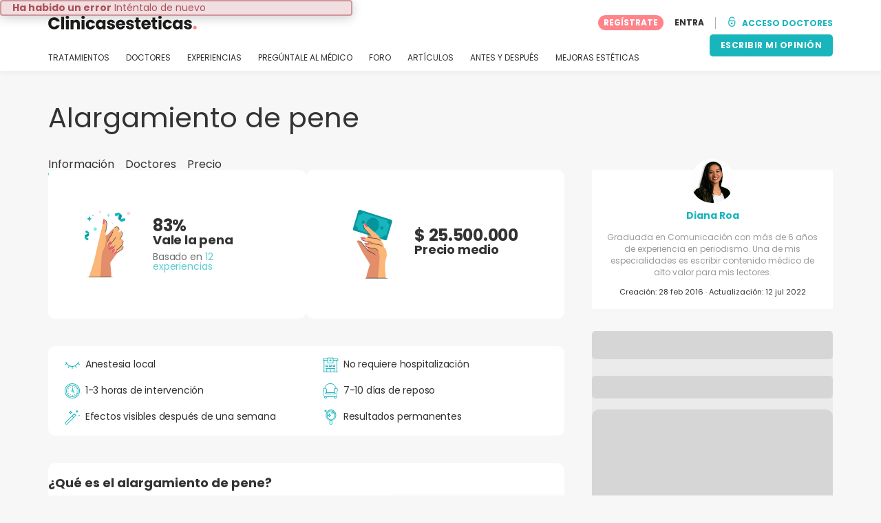

--- FILE ---
content_type: text/html; charset=UTF-8
request_url: https://info.clinicasesteticas.com.co/tratamientos/alargamiento-de-pene
body_size: 21729
content:
<!DOCTYPE html>
<html lang="es-CO" class="desktop" >
<head>
        
<meta charset="utf-8" />
<meta name="viewport" content="width=device-width, minimum-scale=1.0, maximum-scale=1.0"/>

<title>Alargamiento de pene: experiencias, precios, doctores, fotos y más - Clinicasesteticas.com.co</title>

<link rel="preconnect" href="//static.clinicasesteticas.com.co" crossorigin>


                    <script async src="https://www.googletagmanager.com/gtag/js?id=G-530ZVHV01D"></script>
    

    <link rel="stylesheet" href="https://static.clinicasesteticas.com.co/10009282/build/yns/main_general.css">

            <link rel="stylesheet" href="https://static.clinicasesteticas.com.co/10009282/build/yns/yns_header_nav.css">
        <link rel="stylesheet" href="https://static.clinicasesteticas.com.co/10009282/build/yns/yns_footer.css">
    
    <link rel="stylesheet" href="https://static.clinicasesteticas.com.co/10009282/build/yns/5056.css"><link rel="stylesheet" href="https://static.clinicasesteticas.com.co/10009282/build/yns/4966.css"><link rel="stylesheet" href="https://static.clinicasesteticas.com.co/10009282/build/yns/treatment_extended_overview.css">

<script id="js_analytics" type="text/javascript">
    const projectDomain = 'clinicasesteticas.com.co';

        (function(i,s,o,g,r,a,m){i['GoogleAnalyticsObject']=r;i[r]=i[r]||function(){
        (i[r].q=i[r].q||[]).push(arguments)},i[r].l=1*new Date();a=s.createElement(o),
        m=s.getElementsByTagName(o)[0];a.async=1;a.src=g;m.parentNode.insertBefore(a,m)
    })(window,document,'script','https://www.google-analytics.com/analytics.js','ga');

    window.gaYNS = {
                analyticsTreatmentName: 'Alargamiento de pene',
        analyticsTreatmentEnglishName: 'Penis enlargement',
        dimensionPath: '/treatment/item',
                gaTracker: 'UA-49485192-1',
                gaTrackerGlobal: 'UA-103658573-1',
        pageType: ''
    };


                !function(f,b,e,v,n,t,s){if(f.fbq)return;n=f.fbq=function(){n.callMethod?
        n.callMethod.apply(n,arguments):n.queue.push(arguments)};if(!f._fbq)f._fbq=n;
        n.push=n;n.loaded=!0;n.version='2.0';n.queue=[];t=b.createElement(e);t.async=!0;
        t.src=v;s=b.getElementsByTagName(e)[0];s.parentNode.insertBefore(t,s)}(window,
        document,'script','https://connect.facebook.net/en_US/fbevents.js');
    

                window.dataLayer = window.dataLayer || [];
        window.gA4Data = window.gA4Data || {};
        window.gA4Data.measurement_id = 'G-530ZVHV01D';
        window.gA4Data.treatmentName = 'Alargamiento de pene';
        window.gA4Data.treatmentEnglishName = 'Penis enlargement';
        window.gA4Data.pageItems = '';
        window.gA4Data.creationDate = '28/02/2016';
        window.gA4Data.brandRelatedId = '';
        window.gA4Data.doctorRelatedId = '';

        function gtag(){dataLayer.push(arguments);}

        // Config GA4
        gtag('js', new Date());

        function getCookie(name) {
            return document.cookie
            .split('; ')
            .find(row => row.startsWith(name))
            ?.split('=')[1] || null;
        }
        const COOKIE_NAME = '_ynsGDPR_';
        const consentCookieValue = getCookie(COOKIE_NAME);

        const defaultConsentConfig = {
            'ad_storage': 'denied',
            'ad_user_data': 'denied',
            'ad_personalization': 'denied',
            'analytics_storage': 'denied',
            'functionality_storage': 'denied',
            'personalization_storage': 'denied',
            'security_storage': 'granted',  // Always granted
        };

        let shouldEnableUrlPassthrough = true;

        if (consentCookieValue) {
            const consent = JSON.parse(decodeURIComponent(consentCookieValue));

            Object.assign(defaultConsentConfig, {
                'ad_storage': consent.marketing ? 'granted' : 'denied',
                'ad_user_data':  consent.marketing ? 'granted' : 'denied',
                'ad_personalization':  consent.marketing ? 'granted' : 'denied',
                'analytics_storage':  consent.analysis ? 'granted' : 'denied',
                'functionality_storage':  consent.functional ? 'granted' : 'denied',
                'personalization_storage':  consent.marketing ? 'granted' : 'denied',
            });

            shouldEnableUrlPassthrough = !(consent.marketing && consent.analysis);
        }
        gtag('consent', 'default', defaultConsentConfig);

        gtag('set', 'url_passthrough', shouldEnableUrlPassthrough);

        data = {};
        data.content_group = '/treatment/item';
        if (window.gA4Data.treatmentName) {
            data.treatment = window.gA4Data.treatmentName;
        }
        if (window.gA4Data.treatmentEnglishName) {
            data.english_treatment = window.gA4Data.treatmentEnglishName;
        }
        if (window.gA4Data.pageItems) {
            data.content_items = window.gA4Data.pageItems;
        }
        if (window.gA4Data.creationDate) {
            data.creation_date = window.gA4Data.creationDate;
        }
        if (window.gA4Data.brandRelatedId) {
            data.brand_related_id = window.gA4Data.brandRelatedId;
        }
        if (window.gA4Data.doctorRelatedId) {
            data.doctor_related_id = window.gA4Data.doctorRelatedId;
        }

        // /_ga=([^;]+)/i.test(document.cookie) ? data.yns_client_id = RegExp.$1.split('.').slice(2).join('.').replace('3','2'): null;
        // /smd5=([^;]+)/i.test(document.cookie) ? data.yns_session_id = RegExp.$1 : null;
        /User=([^;]+)/i.test(document.cookie) ? data.user_id = RegExp.$1 : null;

        gtag('config', window.gA4Data.measurement_id, {
            ...data,
            'cookie_domain': `.${projectDomain}`,
            'linker': {
                'url_passthrough': true
            },
        });
    </script>

<!-- Google Tag Manager -->
<script>(function(w,d,s,l,i){w[l]=w[l]||[];w[l].push({'gtm.start':
            new Date().getTime(),event:'gtm.js'});var f=d.getElementsByTagName(s)[0],
        j=d.createElement(s),dl=l!='dataLayer'?'&l='+l:'';j.async=true;j.src=
        'https://www.googletagmanager.com/gtm.js?id='+i+dl;f.parentNode.insertBefore(j,f);
    })(window,document,'script','dataLayer','GTM-5PCHSHG');</script>
<!-- End Google Tag Manager -->



    <link rel="preload" href="https://static.clinicasesteticas.com.co/10009282/build/yns/fonts/Poppins-Regular.ad19729d.woff2" as="font" type="font/woff2" crossorigin>
<link rel="preload" href="https://static.clinicasesteticas.com.co/10009282/build/yns/fonts/Poppins-Bold.dd24d10e.woff2" as="font" type="font/woff2" crossorigin>
<link rel="preload" href="https://static.clinicasesteticas.com.co/10009282/build/yns/fonts/YNS_icons.e0995834.woff2" as="font" type="font/woff2" crossorigin>




<link rel="dns-prefetch" href="//fonts.googleapis.com">
<link rel="dns-prefetch" href="//www.googleadservices.com">
<link rel="dns-prefetch" href="//pagead2.googlesyndication.com">
<link rel="dns-prefetch" href="//tpc.googlesyndication.com">
<link rel="dns-prefetch" href="//connect.facebook.net">
<link rel="dns-prefetch" href="//www.google-analytics.com">
<link rel="dns-prefetch" href="//www.googletagmanager.com">
<link rel="dns-prefetch" href="//cdnjs.cloudflare.com">
<link rel="dns-prefetch" href="//googleads.g.doubleclick.net">
<link rel="dns-prefetch" href="//stats.g.doubleclick.net">
<link rel="dns-prefetch" href="//www.google.com">
<link rel="dns-prefetch" href="//js-agent.newrelic.com">
<link rel="dns-prefetch" href="//bam.nr-data.net">
<link rel="dns-prefetch" href="//cdn.livechatinc.com">
<link rel="dns-prefetch" href="//secure.livechatinc.com">
<link rel="dns-prefetch" href="//accounts.livechatinc.com">
<link rel="dns-prefetch" href="//analytics.tiktok.com">


<meta name="google-site-verification" content="tFyTp0vI7okiPZHCNULlmh7C5U50LrLFGa80eFdgZA8"/>
<meta name="robots" content="index, follow"/>    <meta name="description" content="El alargamiento de pene es una intervención quirúrgica en la que se prolonga el tamaño del pene de 2 a 3 centímetros. Existen dos técnicas para el alargamiento de pene la primera se llama técnica mecánica y consiste en aplicar una tracción mecánica por seis meses que permite alargar el pene, es..."/>
<meta name="apple-itunes-app" content="app-id=1149340927, app-argument=https://info.clinicasesteticas.com.co/tratamientos/alargamiento-de-pene">

            <link rel="canonical" href="https://info.clinicasesteticas.com.co/tratamientos/alargamiento-de-pene"/>
    <link rel='alternate' href='https://www.multiestetica.com/tratamientos/alargamiento-de-pene' hreflang='es-ES' />
<link rel='alternate' href='https://www.multiestetica.com/tratamientos/alargamiento-de-pene' hreflang='x-default' />
<link rel='alternate' href='https://www.guidaestetica.it/trattamenti/allungamento-pene' hreflang='it-IT' />
<link rel='alternate' href='https://www.multiesthetique.fr/traitements/penoplastie' hreflang='fr-FR' />
<link rel='alternate' href='https://www.multiestetica.mx/tratamientos/alargamiento-de-pene' hreflang='es-MX' />
<link rel='alternate' href='https://www.clinicasesteticas.cl/tratamientos/alargamiento-de-pene' hreflang='es-CL' />
<link rel='alternate' href='https://info.esteticas.com.ar/alargamiento-de-pene' hreflang='es-AR' />
<link rel='alternate' href='https://info.clinicasesteticas.com.co/tratamientos/alargamiento-de-pene' hreflang='es-CO' />
<link rel='alternate' href='https://www.estheticon.cz/zakroky/operace-muzskeho-genitalu' hreflang='cs-CZ' />
<link rel='alternate' href='https://www.estheticon.de/verfahren/genitaloperation-maennlich' hreflang='de-DE' />
<link rel='alternate' href='https://www.estheticon.sk/zakroky/zvacsenie-penisu' hreflang='sk-SK' />


        <meta property="og:title" content="Alargamiento de pene">
    <meta property="og:type" content="website">
    <meta property="og:url" content="https://info.clinicasesteticas.com.co/tratamientos/alargamiento-de-pene">
    <meta property="og:description" content="El alargamiento de pene es una intervención quirúrgica en la que se prolonga el tamaño del pene de 2 a 3 centímetros. Existen dos técnicas para el alargamiento de pene la primera se llama técnica mecánica y consiste en aplicar una tracción mecánica por seis meses que permite alargar el pene, es necesario el seguimiento de un especialista. La segunda es una intervención quirúrgica con anestesia local y consiste en seccionar el ligamento suspensorio consiguiendo un aumento visible en el pene. ">
    <meta property="og:image" content="https://static.clinicasesteticas.com.co/site/own/facebook_default_image.jpeg">


    <script async src="https://securepubads.g.doubleclick.net/tag/js/gpt.js"></script>
    <script>
                const decode = function (e) {
            return decodeURIComponent(e)
        }, leftTrim = function (e) {
            return e.replace(/^\s+/, "")
        }, coIsset = function (e) {
            return -1 !== window.document.cookie.indexOf(e + "=")
        }, coGet = function (e) {
            const n = document.cookie.split(";");
            let t = "", o = "", c = [];
            for (let i = 0; i < n.length; i++) if (o = (c = (t = n[i].replace(/^\s+/, "")).split("=")).shift(), t = c.join("="), e === o) return decode(t);
            return ""
        };

                window.loadSlots = false;
        window.googletag = window.googletag || {cmd: []};

        googletag.cmd.push(function () {
            let DISABLE_COOKIES = 1;

                    googletag.defineSlot('/21674600035/YNS_AU_CO_INFOBOXES', [800, 240], 'div-gpt-ad-21870655970-0').addService(googletag.pubads());
                            googletag.defineSlot('/21674600035/AU_CO_420x420_GENERAL', [420, 420], 'div-gpt-ad-21868429953-0').addService(googletag.pubads());
                            googletag.defineSlot('/21674600035/AU_CO_420x420_GENERAL', [420, 420], 'div-gpt-ad-21868429953-1').addService(googletag.pubads());
                                            googletag.pubads().enableSingleRequest();
            googletag.pubads().setTargeting('country', ['co'])
                                            .setTargeting('treatment', ['alargamiento-de-pene'])
                                                                                                    .setTargeting('section', ['/treatment/item']);

            if (coIsset('_ynsGDPR_')) {
                const segmentationEnabled = JSON.parse(coGet('_ynsGDPR_')).segmentation;
                DISABLE_COOKIES = segmentationEnabled ? 0 : 1;
            }

            googletag.pubads().setCookieOptions(DISABLE_COOKIES);
            googletag.pubads().collapseEmptyDivs(true);
            googletag.pubads().addEventListener('slotOnload', function (event) {
                window.loadSlots = true;
            });

            googletag.enableServices();
        });
    </script>


<link rel="manifest" href="/manifest.webmanifest"/>

    <base href="https://www.clinicasesteticas.com.co">
</head>

<body id="extended-overview"        data-meta="treatment_card"              data-show-sensitive-content="false"
      class="treatment-extended-overview article_without_service        "
>
            
    <header class="header-nav header-nav--desktop u-flex">
        <div class="container-layout">
            <div class="header-nav__top u-flex u-flex-justify-between u-flex-align-items-center">
                                <a href="/"
                   class="header-nav__logo u-flex u-flex-align-items-center"
                   title="Estetica"
                >
                    <img src="https://static.clinicasesteticas.com.co/img/img_et/logo/CO/logo.svg"
                         width="166"
                         height="20"
                         alt="Estetica"
                    />
                </a>
                
                                

                                <div id="jsv-nav-user-menu-new">
                    <div class="nav-user-menu"><ul
                class="nav-user-menu--not-logged nav-user-menu__links u-flex u-flex-align-items-center u-p--0"
                data-role="nav-user-menu-not-logged"
            ><li class="nav-user-menu__users-register"><span
                        data-href="/profile/register"
                        rel="nofollow"
                        class="nav-user-menu__users-register-btn u-font--bold u-flex u-flex-align-items-center u-flex-justify-center u-render__cursor--pointer u-render__border-none internal-span-link"
                        aria-label="Regístrate en Clinicasesteticas.com.co"
                        data-role="nav-user-register-btn"
                    >
                        REGÍSTRATE
                    </span></li><li class="nav-user-menu__users-login"><span
                        data-href="/profile/login?rurl=https://info.clinicasesteticas.com.co/tratamientos/alargamiento-de-pene"
                        rel="nofollow"
                        class="btn--primary btn--white u-ml--2 u-font--bold u-render__border-none internal-span-link"
                        data-role="nav-user-login-btn"
                    >
                        ENTRA
                    </span></li><li class="nav-user-menu__doctors u-ml--2 u-pl--2"><i
                        class="yns-icon-unlocked u-font--bold"
                        aria-hidden="true"
                    ></i><span
                        data-href="/front/user_account/login"
                        rel="nofollow"
                        class="u-ml--1 u-font--bold u-render__border-none btn--basic u-render__underline-none internal-span-link"
                    >ACCESO DOCTORES</span></li></ul></div>
                </div>
            </div>

                        <nav role="navigation" class="u-flex u-flex-justify-between">
                <ul class="header-nav__list u-mt--3 u-pl--0" data-role="header-nav-list">
                                        <li class="header-nav__list-item header-nav__sublist-parent u-render__position--relative">
                        <a class="header-nav__list-link u-pb--1 "
                           href="https://info.clinicasesteticas.com.co/"
                           data-link="treatment_list"
                        >
                            TRATAMIENTOS
                        </a>

                                                        
    <div class="header-nav__sublist ">
        <div class="u-text--nowrap">
            <span class="header-nav__sublist-label u-font--bold u-mr--1">Tratamientos más populares</span>
            <a href="https://info.clinicasesteticas.com.co/" class="header-nav__sublist-link-all u-font--bold u-text--nowrap js-ga-link"
               data-ga-ev="Main menu|View all treatments|Ver todos">
                                    Ver todos
                            </a>
        </div>
        <ul class="u-p--0">
                                                                                                                                                                                                        <li>
                    <a href="https://info.clinicasesteticas.com.co/tratamientos/abdominoplastia"
                       class="header-nav__sublist-link u-text--ellipsis js-ga-link"
                       data-ga-ev="Main menu|Go to treatment item|Abdominoplastia">
                        Abdominoplastia
                    </a>
                </li>
                                                                                                                                                                                                        <li>
                    <a href="https://info.clinicasesteticas.com.co/tratamientos/balon-gastrico"
                       class="header-nav__sublist-link u-text--ellipsis js-ga-link"
                       data-ga-ev="Main menu|Go to treatment item|Balón Gástrico">
                        Balón Gástrico
                    </a>
                </li>
                                                                                                                                                                                                        <li>
                    <a href="https://info.clinicasesteticas.com.co/tratamientos/blefaroplastia"
                       class="header-nav__sublist-link u-text--ellipsis js-ga-link"
                       data-ga-ev="Main menu|Go to treatment item|Blefaroplastia">
                        Blefaroplastia
                    </a>
                </li>
                                                                                                                                                                                                        <li>
                    <a href="https://info.clinicasesteticas.com.co/tratamientos/borrar-tatuajes"
                       class="header-nav__sublist-link u-text--ellipsis js-ga-link"
                       data-ga-ev="Main menu|Go to treatment item|Borrar tatuajes">
                        Borrar tatuajes
                    </a>
                </li>
                                                                                                                                                                                                        <li>
                    <a href="https://info.clinicasesteticas.com.co/tratamientos/lipoescultura"
                       class="header-nav__sublist-link u-text--ellipsis js-ga-link"
                       data-ga-ev="Main menu|Go to treatment item|Lipoescultura">
                        Lipoescultura
                    </a>
                </li>
                                                                                                                                                                                                        <li>
                    <a href="https://info.clinicasesteticas.com.co/tratamientos/lipolisis-laser"
                       class="header-nav__sublist-link u-text--ellipsis js-ga-link"
                       data-ga-ev="Main menu|Go to treatment item|Lipólisis láser">
                        Lipólisis láser
                    </a>
                </li>
                                                                                                                                                                                                        <li>
                    <a href="https://info.clinicasesteticas.com.co/tratamientos/liposuccion"
                       class="header-nav__sublist-link u-text--ellipsis js-ga-link"
                       data-ga-ev="Main menu|Go to treatment item|Liposucción">
                        Liposucción
                    </a>
                </li>
                                                                                                                                                                                                        <li>
                    <a href="https://info.clinicasesteticas.com.co/tratamientos/mamoplastia-de-aumento"
                       class="header-nav__sublist-link u-text--ellipsis js-ga-link"
                       data-ga-ev="Main menu|Go to treatment item|Mamoplastia de aumento">
                        Mamoplastia de aumento
                    </a>
                </li>
                                                                                                                                                                                                        <li>
                    <a href="https://info.clinicasesteticas.com.co/tratamientos/manchas-en-la-piel"
                       class="header-nav__sublist-link u-text--ellipsis js-ga-link"
                       data-ga-ev="Main menu|Go to treatment item|Manchas en la piel">
                        Manchas en la piel
                    </a>
                </li>
                                                                                                                                                                                                        <li>
                    <a href="https://info.clinicasesteticas.com.co/tratamientos/rinoplastia"
                       class="header-nav__sublist-link u-text--ellipsis js-ga-link"
                       data-ga-ev="Main menu|Go to treatment item|Rinoplastia">
                        Rinoplastia
                    </a>
                </li>
                    </ul>
    </div>

                                            </li>

                                        <li class="header-nav__list-item header-nav__sublist-parent u-render__position--relative">
                        <a href="https://www.clinicasesteticas.com.co/clinicas"
                           class="header-nav__list-link u-pb--1 "
                           data-link="company_listing"
                        >
                            DOCTORES
                        </a>

                                                        
    <div class="header-nav__sublist ">
        <div class="u-text--nowrap">
            <span class="header-nav__sublist-label u-font--bold u-mr--1">Doctores por tratamiento y ciudad</span>
            <a href="https://www.clinicasesteticas.com.co/clinicas" class="header-nav__sublist-link-all u-font--bold u-text--nowrap js-ga-link"
               data-ga-ev="Main menu|View all doctors|Ver todos">
                                    Ver todos
                            </a>
        </div>
        <ul class="u-p--0">
                                                                                                                                                                                                                                                    <li>
                    <a href="https://www.clinicasesteticas.com.co/clinicas/lipolisis-laser/medellin"
                       class="header-nav__sublist-link u-text--ellipsis js-ga-link"
                       data-ga-ev="Main menu|Go to doctors list treatment area2|Lipólisis láser en Medellín">
                        Lipólisis láser en Medellín
                    </a>
                </li>
                                                                                                                                                                                                                                                    <li>
                    <a href="https://www.clinicasesteticas.com.co/clinicas/lipolisis-laser/bogota-centro"
                       class="header-nav__sublist-link u-text--ellipsis js-ga-link"
                       data-ga-ev="Main menu|Go to doctors list treatment area2|Lipólisis láser en Bogotá Centro">
                        Lipólisis láser en Bogotá Centro
                    </a>
                </li>
                                                                                                                                                                                                                                                    <li>
                    <a href="https://www.clinicasesteticas.com.co/clinicas/abdominoplastia/bogota-centro"
                       class="header-nav__sublist-link u-text--ellipsis js-ga-link"
                       data-ga-ev="Main menu|Go to doctors list treatment area2|Abdominoplastia en Bogotá Centro">
                        Abdominoplastia en Bogotá Centro
                    </a>
                </li>
                                                                                                                                                                                                                                                    <li>
                    <a href="https://www.clinicasesteticas.com.co/clinicas/mamoplastia-de-aumento/bogota-centro"
                       class="header-nav__sublist-link u-text--ellipsis js-ga-link"
                       data-ga-ev="Main menu|Go to doctors list treatment area2|Mamoplastia de aumento en Bogotá Centro">
                        Mamoplastia de aumento en Bogotá Centro
                    </a>
                </li>
                                                                                                                                                                                                                                                    <li>
                    <a href="https://www.clinicasesteticas.com.co/clinicas/abdominoplastia/medellin"
                       class="header-nav__sublist-link u-text--ellipsis js-ga-link"
                       data-ga-ev="Main menu|Go to doctors list treatment area2|Abdominoplastia en Medellín">
                        Abdominoplastia en Medellín
                    </a>
                </li>
                                                                                                                                                                                                                                                    <li>
                    <a href="https://www.clinicasesteticas.com.co/clinicas/rinoplastia/bogota-centro"
                       class="header-nav__sublist-link u-text--ellipsis js-ga-link"
                       data-ga-ev="Main menu|Go to doctors list treatment area2|Rinoplastia en Bogotá Centro">
                        Rinoplastia en Bogotá Centro
                    </a>
                </li>
                                                                                                                                                                                                                                                    <li>
                    <a href="https://www.clinicasesteticas.com.co/clinicas/liposuccion/medellin"
                       class="header-nav__sublist-link u-text--ellipsis js-ga-link"
                       data-ga-ev="Main menu|Go to doctors list treatment area2|Liposucción en Medellín">
                        Liposucción en Medellín
                    </a>
                </li>
                                                                                                                                                                                                                                                    <li>
                    <a href="https://www.clinicasesteticas.com.co/clinicas/liposuccion/barranquilla-metropolitana"
                       class="header-nav__sublist-link u-text--ellipsis js-ga-link"
                       data-ga-ev="Main menu|Go to doctors list treatment area2|Liposucción en Barranquilla (Metropolitana)">
                        Liposucción en Barranquilla (Metropolitana)
                    </a>
                </li>
                                                                                                                                                                                                                                                    <li>
                    <a href="https://www.clinicasesteticas.com.co/clinicas/liposuccion/bogota-centro"
                       class="header-nav__sublist-link u-text--ellipsis js-ga-link"
                       data-ga-ev="Main menu|Go to doctors list treatment area2|Liposucción en Bogotá Centro">
                        Liposucción en Bogotá Centro
                    </a>
                </li>
                    </ul>
    </div>

                                            </li>

                                                                <li class="header-nav__list-item header-nav__sublist-parent u-render__position--relative">
                            <a class="header-nav__list-link u-pb--1 "
                               href="https://community.clinicasesteticas.com.co/"
                               data-link="experiences-home"
                               data-role="experiences-navigation-tab"
                            >
                                EXPERIENCIAS
                            </a>

                                                                
    <div class="header-nav__sublist ">
        <div class="u-text--nowrap">
            <span class="header-nav__sublist-label u-font--bold u-mr--1">Tratamientos con más experiencias</span>
            <a href="https://community.clinicasesteticas.com.co/" class="header-nav__sublist-link-all u-font--bold u-text--nowrap js-ga-link"
               data-ga-ev="Main menu|View all experiences|Ver todos">
                                    Ver todos
                            </a>
        </div>
        <ul class="u-p--0">
                                                                                                                                                                                                        <li>
                    <a href="https://community.clinicasesteticas.com.co/experiencias/abdominoplastia"
                       class="header-nav__sublist-link u-text--ellipsis js-ga-link"
                       data-ga-ev="Main menu|Go to treatment experience list|Experiencias sobre Abdominoplastia">
                        Experiencias sobre Abdominoplastia
                    </a>
                </li>
                                                                                                                                                                                                        <li>
                    <a href="https://community.clinicasesteticas.com.co/experiencias/bichectomia"
                       class="header-nav__sublist-link u-text--ellipsis js-ga-link"
                       data-ga-ev="Main menu|Go to treatment experience list|Experiencias sobre Bichectomía">
                        Experiencias sobre Bichectomía
                    </a>
                </li>
                                                                                                                                                                                                        <li>
                    <a href="https://community.clinicasesteticas.com.co/experiencias/labioplastia"
                       class="header-nav__sublist-link u-text--ellipsis js-ga-link"
                       data-ga-ev="Main menu|Go to treatment experience list|Experiencias sobre Labioplastia">
                        Experiencias sobre Labioplastia
                    </a>
                </li>
                                                                                                                                                                                                        <li>
                    <a href="https://community.clinicasesteticas.com.co/experiencias/lipoescultura"
                       class="header-nav__sublist-link u-text--ellipsis js-ga-link"
                       data-ga-ev="Main menu|Go to treatment experience list|Experiencias sobre Lipoescultura">
                        Experiencias sobre Lipoescultura
                    </a>
                </li>
                                                                                                                                                                                                        <li>
                    <a href="https://community.clinicasesteticas.com.co/experiencias/lipolisis-laser"
                       class="header-nav__sublist-link u-text--ellipsis js-ga-link"
                       data-ga-ev="Main menu|Go to treatment experience list|Experiencias sobre Lipólisis láser">
                        Experiencias sobre Lipólisis láser
                    </a>
                </li>
                                                                                                                                                                                                        <li>
                    <a href="https://community.clinicasesteticas.com.co/experiencias/liposuccion"
                       class="header-nav__sublist-link u-text--ellipsis js-ga-link"
                       data-ga-ev="Main menu|Go to treatment experience list|Experiencias sobre Liposucción">
                        Experiencias sobre Liposucción
                    </a>
                </li>
                                                                                                                                                                                                        <li>
                    <a href="https://community.clinicasesteticas.com.co/experiencias/mamoplastia-de-aumento"
                       class="header-nav__sublist-link u-text--ellipsis js-ga-link"
                       data-ga-ev="Main menu|Go to treatment experience list|Experiencias sobre Mamoplastia de aumento">
                        Experiencias sobre Mamoplastia de aumento
                    </a>
                </li>
                                                                                                                                                                                                        <li>
                    <a href="https://community.clinicasesteticas.com.co/experiencias/mamoplastia-de-reduccion"
                       class="header-nav__sublist-link u-text--ellipsis js-ga-link"
                       data-ga-ev="Main menu|Go to treatment experience list|Experiencias sobre Mamoplastia de reducción">
                        Experiencias sobre Mamoplastia de reducción
                    </a>
                </li>
                                                                                                                                                                                                        <li>
                    <a href="https://community.clinicasesteticas.com.co/experiencias/retiro-de-biopolimeros"
                       class="header-nav__sublist-link u-text--ellipsis js-ga-link"
                       data-ga-ev="Main menu|Go to treatment experience list|Experiencias sobre Retiro de Biopolímeros">
                        Experiencias sobre Retiro de Biopolímeros
                    </a>
                </li>
                                                                                                                                                                                                        <li>
                    <a href="https://community.clinicasesteticas.com.co/experiencias/rinoplastia"
                       class="header-nav__sublist-link u-text--ellipsis js-ga-link"
                       data-ga-ev="Main menu|Go to treatment experience list|Experiencias sobre Rinoplastia">
                        Experiencias sobre Rinoplastia
                    </a>
                </li>
                    </ul>
    </div>

                                                    </li>
                    
                                                                <li class="header-nav__list-item header-nav__sublist-parent u-render__position--relative">
                            <a class="header-nav__list-link u-pb--1 "
                               href="https://community.clinicasesteticas.com.co/preguntas"
                               data-link="qanda_home"
                            >
                                PREGÚNTALE AL MÉDICO
                            </a>

                                                                
    <div class="header-nav__sublist ">
        <div class="u-text--nowrap">
            <span class="header-nav__sublist-label u-font--bold u-mr--1">Tratamientos con más preguntas</span>
            <a href="https://community.clinicasesteticas.com.co/preguntas" class="header-nav__sublist-link-all u-font--bold u-text--nowrap js-ga-link"
               data-ga-ev="Main menu|View all qanda|Ver todos">
                                    Ver todos
                            </a>
        </div>
        <ul class="u-p--0">
                                                                                                                                                                                                        <li>
                    <a href="https://community.clinicasesteticas.com.co/preguntas/abdominoplastia"
                       class="header-nav__sublist-link u-text--ellipsis js-ga-link"
                       data-ga-ev="Main menu|Go to treatment qanda|Preguntas sobre Abdominoplastia">
                        Preguntas sobre Abdominoplastia
                    </a>
                </li>
                                                                                                                                                                                                        <li>
                    <a href="https://community.clinicasesteticas.com.co/preguntas/acido-hialuronico"
                       class="header-nav__sublist-link u-text--ellipsis js-ga-link"
                       data-ga-ev="Main menu|Go to treatment qanda|Preguntas sobre Ácido hialurónico">
                        Preguntas sobre Ácido hialurónico
                    </a>
                </li>
                                                                                                                                                                                                        <li>
                    <a href="https://community.clinicasesteticas.com.co/preguntas/bichectomia"
                       class="header-nav__sublist-link u-text--ellipsis js-ga-link"
                       data-ga-ev="Main menu|Go to treatment qanda|Preguntas sobre Bichectomía">
                        Preguntas sobre Bichectomía
                    </a>
                </li>
                                                                                                                                                                                                        <li>
                    <a href="https://community.clinicasesteticas.com.co/preguntas/gluteoplastia"
                       class="header-nav__sublist-link u-text--ellipsis js-ga-link"
                       data-ga-ev="Main menu|Go to treatment qanda|Preguntas sobre Gluteoplastia">
                        Preguntas sobre Gluteoplastia
                    </a>
                </li>
                                                                                                                                                                                                        <li>
                    <a href="https://community.clinicasesteticas.com.co/preguntas/lipoescultura"
                       class="header-nav__sublist-link u-text--ellipsis js-ga-link"
                       data-ga-ev="Main menu|Go to treatment qanda|Preguntas sobre Lipoescultura">
                        Preguntas sobre Lipoescultura
                    </a>
                </li>
                                                                                                                                                                                                        <li>
                    <a href="https://community.clinicasesteticas.com.co/preguntas/lipolisis-laser"
                       class="header-nav__sublist-link u-text--ellipsis js-ga-link"
                       data-ga-ev="Main menu|Go to treatment qanda|Preguntas sobre Lipólisis láser">
                        Preguntas sobre Lipólisis láser
                    </a>
                </li>
                                                                                                                                                                                                        <li>
                    <a href="https://community.clinicasesteticas.com.co/preguntas/liposuccion"
                       class="header-nav__sublist-link u-text--ellipsis js-ga-link"
                       data-ga-ev="Main menu|Go to treatment qanda|Preguntas sobre Liposucción">
                        Preguntas sobre Liposucción
                    </a>
                </li>
                                                                                                                                                                                                        <li>
                    <a href="https://community.clinicasesteticas.com.co/preguntas/mamoplastia-de-aumento"
                       class="header-nav__sublist-link u-text--ellipsis js-ga-link"
                       data-ga-ev="Main menu|Go to treatment qanda|Preguntas sobre Mamoplastia de aumento">
                        Preguntas sobre Mamoplastia de aumento
                    </a>
                </li>
                                                                                                                                                                                                        <li>
                    <a href="https://community.clinicasesteticas.com.co/preguntas/rinoplastia"
                       class="header-nav__sublist-link u-text--ellipsis js-ga-link"
                       data-ga-ev="Main menu|Go to treatment qanda|Preguntas sobre Rinoplastia">
                        Preguntas sobre Rinoplastia
                    </a>
                </li>
                                                                                                                                                                                                        <li>
                    <a href="https://community.clinicasesteticas.com.co/preguntas/vaginoplastia"
                       class="header-nav__sublist-link u-text--ellipsis js-ga-link"
                       data-ga-ev="Main menu|Go to treatment qanda|Preguntas sobre Vaginoplastia">
                        Preguntas sobre Vaginoplastia
                    </a>
                </li>
                    </ul>
    </div>

                                                    </li>
                    
                                                                <li class="header-nav__list-item">
                            <a class="header-nav__list-link u-pb--1 "
                               href="https://forum.clinicasesteticas.com.co/"
                               data-link="forum-list-categories"
                            >
                                FORO
                            </a>
                        </li>
                    
                                        <li class="header-nav__list-item">
                        <a class="header-nav__list-link u-pb--1 "
                           href="https://info.clinicasesteticas.com.co/articulos"
                           data-link="article-home"
                        >
                            ARTÍCULOS
                        </a>
                    </li>

                                                                <li class="header-nav__list-item">
                            <a class="header-nav__list-link u-pb--1 "
                               href="https://www.clinicasesteticas.com.co/antes-y-despues"
                               data-link="gallery-listing"
                            >
                                ANTES Y DESPUÉS
                            </a>
                        </li>
                    
                                        <li class="header-nav__list-item">
                        <a class="header-nav__list-link u-pb--1 "
                           href="https://info.clinicasesteticas.com.co/mejoras-esteticas"
                           data-link="concern_list"
                        >
                            MEJORAS ESTÉTICAS
                        </a>
                    </li>
                </ul>

                                                        <div class="u-my--1">
                        <button
                            data-com-id="0"
                            data-treatment-id="0"
                            data-source="14"
                            class="btn-header btn-header--primary u-render__display--none js-experience-review-selector js-show-for-patients js-ga-link"
                                
    data-ga-category="click"
    data-ga-props="{&quot;action&quot;:&quot;share experience&quot;,&quot;cta&quot;:&quot;navigation button&quot;,&quot;content_group&quot;:&quot;\/treatment\/item&quot;}"

                        >ESCRIBIR MI OPINIÓN</button>
                    </div>
                            </nav>
        </div>
    </header>

    
    <div class="container-layout">
                <div class="u-mt--5 d:u-mt--6 u-mb--2 d:u-mb--5 u-flex u-flex-align-items-center u-flex--gap-8 d:u-flex--gap-16">
            <h1
                class="u-m--0 u-font--regular"
                data-role="treatment-name"
            >Alargamiento de pene</h1>

                        <div class="btn--rounded bookmark-btn u-flex-none u-render__display--none">
                <div
                    id="jsv-bookmark-btn-5002"
                    class="jsv-bookmark-btn u-flex u-flex-align-items-center u-flex-justify-center u-render__cursor--pointer"
                    data-treatment-id="5002"
                ></div>
            </div>
        </div>

                            <nav>
    <ul class="u-flex u-p--0">
                                    <li class="tabs__item u-mr--2">
                    <a href="https://info.clinicasesteticas.com.co/tratamientos/alargamiento-de-pene"
                       class="tabs__item-link u-color--grey-carbon tabs__item-link--active"
                       data-role="tab_home"
                    >
                        Información
                    </a>
                </li>
                                                <li class="tabs__item u-mr--2">
                    <a href="/clinicas/alargamiento-de-pene"
                       class="tabs__item-link u-color--grey-carbon"
                       data-role="tab_companies"
                    >
                        Doctores
                    </a>
                </li>
                                                <li class="tabs__item ">
                    <a href="//info.clinicasesteticas.com.co/precios/alargamiento-de-pene"
                       class="tabs__item-link u-color--grey-carbon"
                       data-role="tab_pricing"
                    >
                        Precio
                    </a>
                </li>
                        </ul>
</nav>

        
        <div class="container-layout__grid has-sidebar">
                        <div class="container-layout__content js-ynsModal-container js-extended-overview-container">
                
                <div id="remarketing" data-section="overview" data-sev-id="5002"></div>
                



            <section class="extended-overview-info-group u-mb--3 d:u-mb--5 u-flex u-flex-justify-around">
                            <div class="extended-overview extended-overview--info u-flex u-flex-align-items-center u-radius--10 u-p--2 d:u-p--6">
    <img src="https://static.clinicasesteticas.com.co/img/img_et/treatment/worth_it.svg"
         width="72"
         height="98"
         class="extended-overview__info-icon"
         alt="Vale la pena">
    <div>
        <div class="extended-overview__info-value u-font--bold">83%</div>
        <div class="extended-overview__info-label u-font--bold">Vale la pena</div>
        <div class="extended-overview__info-based-on u-mt--1">Basado en <span data-href='https://community.clinicasesteticas.com.co/experiencias/alargamiento-de-pene' class='u-color--turquoise-default internal-span-link'>12 experiencias</span></div>
    </div>
</div>

    
                                    <div class="extended-overview extended-overview--info u-flex u-flex-align-items-center u-radius--10 u-p--2 d:u-p--6">
    <img src="https://static.clinicasesteticas.com.co/img/img_et/treatment/approx_price.svg"
         width="58"
         height="100"
         class="extended-overview__info-icon"
         alt="Precio medio">
    <div>
        <div class="extended-overview__info-value u-font--bold">&dollar; 25.500.000</div>
        <div class="extended-overview__info-label u-font--bold">Precio medio</div>
        <div class="extended-overview__info-based-on u-mt--1"></div>
    </div>
</div>

    </section>

                    

<section class="extended-overview u-radius--10 u-px--2 d:u-px--3 u-pt--2 u-mb--3 d:u-mb--5">
    <ul class="extended-overview__resume  u-pl--0">
                    <li class="extended-overview__resume-item u-pb--2 d:u-pl--3">
                <i class="yns-icon-anesthesia u-color--turquoise-default u-render__v-align--middle u-mr--1" aria-hidden="true"></i>Anestesia local
            </li>
                    <li class="extended-overview__resume-item u-pb--2 d:u-pl--3">
                <i class="yns-icon-hospital-stay u-color--turquoise-default u-render__v-align--middle u-mr--1" aria-hidden="true"></i>No requiere hospitalización
            </li>
                    <li class="extended-overview__resume-item u-pb--2 d:u-pl--3">
                <i class="yns-icon-procedure-duration u-color--turquoise-default u-render__v-align--middle u-mr--1" aria-hidden="true"></i>1-3 horas de intervención
            </li>
                    <li class="extended-overview__resume-item u-pb--2 d:u-pl--3">
                <i class="yns-icon-postop-rest u-color--turquoise-default u-render__v-align--middle u-mr--1" aria-hidden="true"></i>7-10 días de reposo
            </li>
                    <li class="extended-overview__resume-item u-pb--2 d:u-pl--3">
                <i class="yns-icon-immediate-effects u-color--turquoise-default u-render__v-align--middle u-mr--1" aria-hidden="true"></i>Efectos visibles después de una semana
            </li>
                    <li class="extended-overview__resume-item u-pb--2 d:u-pl--3">
                <i class="yns-icon-permanent-results u-color--turquoise-default u-render__v-align--middle u-mr--1" aria-hidden="true"></i>Resultados permanentes
            </li>
            </ul>
</section>

            
    

            
    
    <div id="overview-section-1" class="overview-section" data-collapsible="false">
        <section
    
    class="extended-overview u-radius--10 u-px--2 d:u-px--3 u-pt--2 u-pb--1 u-mb--3 d:u-mb--5 "
    aria-expanded="true"
>

            <div class="u-mb--1">
            <h2 class="extended-overview__heading u-render__display--inline-block u-m--0">¿Qué es el alargamiento de pene?</h2>
                    </div>
    
    
    <div class="js-extended-overview-content extended-overview__content extended-overview__content--right">

                    
<figure class="media-preview u-m--0 u-mt--1 u-text--center" role="group">
                        <picture ><source srcset="https://static.clinicasesteticas.com.co/site/treatment_extended_overview/71/31/5a/a95b05344a0a11e9/image_teo1_sfw_04.webp?timestamp=1657628947"
                        type="image/webp"
                ><source srcset="https://static.clinicasesteticas.com.co/site/treatment_extended_overview/71/31/5a/a95b05344a0a11e9/image_teo1_sfw_04.jpg?timestamp=1657628947"
                        type="image/jpg"
                ><img src="https://static.clinicasesteticas.com.co/site/treatment_extended_overview/71/31/5a/a95b05344a0a11e9/image_teo1_sfw_04.jpg?timestamp=1657628947"
                 alt="antes y después alargamiento de pene "
                                
                                                    class="js-image-sensitive u-render__cursor--pointer u-radius--10"
                
                                
                                
                                
                                
                                
                                
                                
                                
                                
                                
                                            /></picture>
    
            <figcaption class="media-preview__caption u-px--2">
            <p><em></em><em>El&nbsp;alargamiento de pene, es una de la&nbsp;cirugías íntimas&nbsp;más realizadas en el ámbito masculino.</em><br></p>
        </figcaption>
    </figure>

        
        <div class="extended-overview__text u-pt--1 u-pb--2 prose">
                            <p>La cantidad de hombres que desea realizar un <strong>alargamiento de pene</strong> está en <strong>constante crecimiento</strong> a nivel mundial. Mucho más que un procedimiento de <strong>cirugía estética</strong>, el  <strong>alargamiento de pene</strong> puede ser una ayuda real para aquellos hombres que cuentan de unos <strong>genitales poco desarrollados</strong> o que desean tener un miembro más grande. Tener un pene pequeño puede ser la causa de un <strong>fuerte sufrimiento psicológico</strong> y de <strong>baja autoestima</strong> que puede llevar al <strong>aislamiento social</strong> y hasta incluso al <strong>aislamiento sexual.</strong></p><p>El<strong>&nbsp;alargamiento de pene</strong>, también llamado&nbsp;<strong>faloplastia de alargamiento</strong>, es una de la&nbsp;<strong>cirugías íntimas</strong>&nbsp;más realizadas en el ámbito masculino. Consiste en&nbsp;<strong>aumentar el tamaño del pene</strong>&nbsp;para que esté visualmente más largo.</p>
<p>Por cuestiones&nbsp;<strong>fisiológicas</strong>, es muy fácil que los hombres puedan<strong>&nbsp;comparar el tamaño de su miembro</strong>&nbsp;con el de los demás. Estas comparaciones pueden tener lugar muy pronto, alrededor de los 7 u 8 años, cuando el niño<strong>&nbsp;toma conciencia de su cuerpo</strong>y empieza a explorarlo. Al pasar los años, se transforma en una constante que forma parte de la vida de cualquiera que realiza algún tipo de deporte y está&nbsp;<strong>confrontado a otros hombres desnudos</strong>. Estas comparaciones pueden provocar&nbsp;<strong>incomodidad</strong>,&nbsp;<strong>sentimientos de vergüenza</strong>&nbsp;y hasta&nbsp;<strong>dificultad para relacionarse</strong>. Se trata del llamado "<strong>síndrome del vestuario</strong>", un&nbsp;<strong>verdadero complejo</strong>&nbsp;que impide a todo aquello que lo sufra de llevar una vida social y amorosa completa.</p>
<p>Es aquí donde toma su importancia la&nbsp;<strong>cirugía íntima masculina</strong>&nbsp;y el&nbsp;<strong>alargamiento de pen</strong>e, ya que esta técnica puede aportar una&nbsp;<strong>mejora significativa</strong>&nbsp;en la vida del paciente,&nbsp;<strong>liberándole de sus complejos</strong>. No obstante, la cirugía de alargamiento de pene implica únicamente una mejora estética de los genitales masculinos; el tamaño del pene&nbsp;<strong>no mejora la potencia sexual</strong>. Los únicos beneficios de esta intervención se atribuyen a&nbsp;<strong>una mayor autoestima</strong>&nbsp;del paciente, que se siente&nbsp;<strong>más cómodo a nivel sexual.</strong></p>
                    </div>
    </div>

</section>

    </div>

                <nav class="extended-overview u-radius--10 u-px--2 d:u-px--3 u-pt--2 u-pb--3 u-mb--3 d:u-mb--5">
            <div class="u-mb--1">
                <h2 class="extended-overview__heading u-render__display--inline-block u-m--0">
                    Índice de contenidos
                </h2>
            </div>
            <div class="overview-navigation__menu u-pt--1">
                                                                                                <div class="overview-navigation__item-link">
                            <a href="#overview-section-2"
                               class="overview-navigation__item js-scroll-to-section"
                               data-section-id="overview-section-2"
                               data-is-collapsible="false">
                                Objetivos
                            </a>
                        </div>
                                                                                <div class="overview-navigation__item-link">
                            <a href="#overview-section-3"
                               class="overview-navigation__item js-scroll-to-section"
                               data-section-id="overview-section-3"
                               data-is-collapsible="false">
                                ¿Quién puede ser candidato a un alargamiento de pene?
                            </a>
                        </div>
                                                                                <div class="overview-navigation__item-link">
                            <a href="#overview-section-4"
                               class="overview-navigation__item js-scroll-to-section"
                               data-section-id="overview-section-4"
                               data-is-collapsible="true">
                                ¿Cuál es el tamaño promedio de un pene?
                            </a>
                        </div>
                                                                                <div class="overview-navigation__item-link">
                            <a href="#overview-section-5"
                               class="overview-navigation__item js-scroll-to-section"
                               data-section-id="overview-section-5"
                               data-is-collapsible="true">
                                ¿Cómo escoger a mi cirujano?
                            </a>
                        </div>
                                                                                <div class="overview-navigation__item-link">
                            <a href="#overview-section-6"
                               class="overview-navigation__item js-scroll-to-section"
                               data-section-id="overview-section-6"
                               data-is-collapsible="true">
                                ¿Qué sucede durante la primera consulta?
                            </a>
                        </div>
                                                                                <div class="overview-navigation__item-link">
                            <a href="#overview-section-7"
                               class="overview-navigation__item js-scroll-to-section"
                               data-section-id="overview-section-7"
                               data-is-collapsible="true">
                                ¿Cómo prepararse a la intervención?
                            </a>
                        </div>
                                                                                <div class="overview-navigation__item-link">
                            <a href="#overview-section-8"
                               class="overview-navigation__item js-scroll-to-section"
                               data-section-id="overview-section-8"
                               data-is-collapsible="true">
                                Anestesia y hospitalización
                            </a>
                        </div>
                                                                                <div class="overview-navigation__item-link">
                            <a href="#overview-section-9"
                               class="overview-navigation__item js-scroll-to-section"
                               data-section-id="overview-section-9"
                               data-is-collapsible="true">
                                Alargamiento de pene: ¿en qué consiste?
                            </a>
                        </div>
                                                                                <div class="overview-navigation__item-link">
                            <a href="#overview-section-10"
                               class="overview-navigation__item js-scroll-to-section"
                               data-section-id="overview-section-10"
                               data-is-collapsible="true">
                                Postoperatorio
                            </a>
                        </div>
                                                                                <div class="overview-navigation__item-link">
                            <a href="#overview-section-11"
                               class="overview-navigation__item js-scroll-to-section"
                               data-section-id="overview-section-11"
                               data-is-collapsible="true">
                                Los resultados
                            </a>
                        </div>
                                                                                <div class="overview-navigation__item-link">
                            <a href="#overview-section-12"
                               class="overview-navigation__item js-scroll-to-section"
                               data-section-id="overview-section-12"
                               data-is-collapsible="true">
                                Posibles complicaciones
                            </a>
                        </div>
                                                                                <div class="overview-navigation__item-link">
                            <a href="#overview-section-13"
                               class="overview-navigation__item js-scroll-to-section"
                               data-section-id="overview-section-13"
                               data-is-collapsible="true">
                                Las otras intervenciones de cirugía íntima masculina
                            </a>
                        </div>
                                                                                <div class="overview-navigation__item-link">
                            <a href="#overview-section-14"
                               class="overview-navigation__item js-scroll-to-section"
                               data-section-id="overview-section-14"
                               data-is-collapsible="true">
                                El alargamiento de pene sin cirugía
                            </a>
                        </div>
                                                                                <div class="overview-navigation__item-link">
                            <a href="#overview-section-15"
                               class="overview-navigation__item js-scroll-to-section"
                               data-section-id="overview-section-15"
                               data-is-collapsible="true">
                                Dudas y preguntas frecuentes
                            </a>
                        </div>
                                    
                                    <a href="#overview-section-bibliography"
                       class="overview-navigation__item js-scroll-to-section"
                       data-section-id="overview-section-bibliography"
                       data-is-collapsible="true">
                        Bibliografía
                    </a>
                            </div>
        </nav>
    
    
    
    
            
    
    <div id="overview-section-2" class="overview-section" data-collapsible="false">
        <section
    
    class="extended-overview u-radius--10 u-px--2 d:u-px--3 u-pt--2 u-pb--1 u-mb--3 d:u-mb--5 "
    aria-expanded="true"
>

            <div class="u-mb--1">
            <h2 class="extended-overview__heading u-render__display--inline-block u-m--0">Objetivos</h2>
                    </div>
    
    
    <div class="js-extended-overview-content extended-overview__content extended-overview__content--left">

                    
<figure class="media-preview u-m--0 u-mt--1 u-text--center" role="group">
                        <picture ><source srcset="https://static.clinicasesteticas.com.co/site/treatment_extended_overview/5c/40/9b/d060a4e04a0a11e9/image_teo1_sfw_04.webp?timestamp=1657628947"
                        type="image/webp"
                ><source srcset="https://static.clinicasesteticas.com.co/site/treatment_extended_overview/5c/40/9b/d060a4e04a0a11e9/image_teo1_sfw_04.jpg?timestamp=1657628947"
                        type="image/jpg"
                ><img src="https://static.clinicasesteticas.com.co/site/treatment_extended_overview/5c/40/9b/d060a4e04a0a11e9/image_teo1_sfw_04.jpg?timestamp=1657628947"
                 alt="antes y después alargamiento de pene "
                                
                                                    class="js-image-sensitive u-render__cursor--pointer u-radius--10"
                
                                
                                
                                
                                
                                
                                
                                
                                
                                
                                
                                            /></picture>
    
            <figcaption class="media-preview__caption u-px--2">
            <p><em>El alargamiento solo influye al&nbsp;40% el estado erecto.&nbsp;</em></p>
        </figcaption>
    </figure>

        
        <div class="extended-overview__text u-pt--1 u-pb--2 prose">
                            <p>La&nbsp;<strong>cirugía de alargamiento de pene</strong>&nbsp;tiene como objetivo<strong>&nbsp;aumentar la longitud</strong>&nbsp;del<strong>&nbsp;órgano genital masculino</strong>&nbsp;actuando sobre el&nbsp;<strong>ligamento suspensorio del pene</strong>. Es importante especificar que el resultado de este aumento<strong>&nbsp;será mayoritariamente visible en reposo</strong>, ya que el alargamiento solo influye al&nbsp;<strong>40% el estado erecto</strong>. Por lo tanto, los pacientes que deciden someterse a un alargamiento de pene lo hacen por razones&nbsp;<strong>casi exclusivamente estéticas</strong>, motivadas por unos&nbsp;<strong>complejos psicológicos</strong>.</p>
<p>La&nbsp;<strong>faloplastia&nbsp;</strong>también puede ser necesaria en casos de&nbsp;<strong>micropene</strong>. Se trata de una&nbsp;<strong>malformación del aparato genital</strong>&nbsp;que afecta considerablemente el tamaño del pene, aunque este último esté&nbsp;<strong>perfectamente desarrollado</strong>&nbsp;a nivel morfológico y funcional. Se habla de&nbsp;<strong>micropenes&nbsp;</strong>cuando el tamaño del genital se encuentra por debajo de los&nbsp;<strong>7 cm &nbsp;de largo en erección</strong>.</p>
                    </div>
    </div>

</section>

    </div>

        
    
            
    
    
            
    
    <div id="overview-section-3" class="overview-section" data-collapsible="false">
        <section
    
    class="extended-overview u-radius--10 u-px--2 d:u-px--3 u-pt--2 u-pb--1 u-mb--3 d:u-mb--5 "
    aria-expanded="true"
>

            <div class="u-mb--1">
            <h2 class="extended-overview__heading u-render__display--inline-block u-m--0">¿Quién puede ser candidato a un alargamiento de pene?</h2>
                    </div>
    
    
    <div class="js-extended-overview-content extended-overview__content extended-overview__content--right">

                    
<figure class="media-preview u-m--0 u-mt--1 u-text--center" role="group">
                        <picture ><source srcset="https://static.clinicasesteticas.com.co/site/treatment_extended_overview/41/d5/8d/8bca4b464a0b11e9/image_teo1_sfw_02.webp?timestamp=1657628947"
                        type="image/webp"
                ><source srcset="https://static.clinicasesteticas.com.co/site/treatment_extended_overview/41/d5/8d/8bca4b464a0b11e9/image_teo1_sfw_02.jpg?timestamp=1657628947"
                        type="image/jpg"
                ><img src="https://static.clinicasesteticas.com.co/site/treatment_extended_overview/41/d5/8d/8bca4b464a0b11e9/image_teo1_sfw_02.jpg?timestamp=1657628947"
                 alt="antes y después alargamiento de pene "
                                
                                                    class="js-image-sensitive u-render__cursor--pointer u-radius--10"
                
                                
                                
                                
                                
                                
                                
                                
                                
                                
                                
                                            /></picture>
    
            <figcaption class="media-preview__caption u-px--2">
            <p><em></em><em>El&nbsp;candidato ideal&nbsp;es un hombre que se&nbsp;siente incómodo&nbsp;con el tamaño de su&nbsp;órgano genital.</em><br></p>
        </figcaption>
    </figure>

        
        <div class="extended-overview__text u-pt--1 u-pb--2 prose">
                            <p>El&nbsp;<strong>candidato ideal</strong>&nbsp;es un hombre que se&nbsp;<strong>siente incómodo</strong>&nbsp;con el tamaño de su<strong>&nbsp;órgano genital</strong>. Si bien las&nbsp;<strong>medidas "normales"</strong>de un pene son&nbsp;<strong>subjetivas&nbsp;</strong>y dependen de numerosos parámetros (como los&nbsp;<strong>anatómicos</strong>), el&nbsp;<strong>rendimiento sexual</strong>&nbsp;del sujeto&nbsp;<strong>no varía</strong>&nbsp;en función de la&nbsp;<strong>longitud</strong>. De hecho, le&nbsp;<strong>alargamiento de pene</strong>&nbsp;se realiza por un tema&nbsp;<strong>puramente psicológico</strong>, para ayudar al paciente a&nbsp;<strong>sentirse más cómodo</strong>&nbsp;en situaciones donde puede sufrir la&nbsp;<strong>mirada de otros hombres</strong>; ya que como lo acabamos de decir, la&nbsp;<strong>faloplastia de alargamiento</strong>&nbsp;tiene como único objetivo a<strong>grandar el tamaño del pene</strong>&nbsp;en&nbsp;<strong>reposo</strong>. En&nbsp;<strong>erección</strong>, el&nbsp;<strong>cambio es apenas notable</strong>.</p>
                    </div>
    </div>

</section>

    </div>

        
    
    
    
            
    
    <div id="overview-section-4" class="overview-section" data-collapsible="true">
        <section
    
    class="extended-overview u-radius--10 u-px--2 d:u-px--3 u-pt--2 u-pb--1 u-mb--3 d:u-mb--5 "
    aria-expanded="false"
>

            <div class="u-mb--1 js-extended-overview-toggle u-render__cursor--pointer u-flex u-flex-justify-between u-flex-align-items-center u-flex--gap-8">
            <h2 class="extended-overview__heading u-render__display--inline-block u-m--0">¿Cuál es el tamaño promedio de un pene?</h2>
                            <i class="extended-overview__toggle-icon yns-icon-chevron-down u-color--grey-silver" aria-hidden="true"></i>
                    </div>
    
    
    <div class="js-extended-overview-content extended-overview__content extended-overview__content--default u-render__display--none">

        
        <div class="extended-overview__text u-pt--1 u-pb--2 prose">
                            <p>No hay&nbsp;<strong>dimensiones "normales"</strong>&nbsp;para el&nbsp;<strong>pene</strong>, aunque hay algunos criterios a considerar, como la&nbsp;<strong>morfología del paciente</strong>. Las medidas&nbsp;<strong>varían mucho</strong>&nbsp;de una persona a otra, pero como lo explica, el promedio suele estar alrededor de&nbsp;<strong>10 cm de longitud y 9 cm de circunferencia&nbsp;</strong>en<strong>&nbsp;reposo</strong>. En&nbsp;<strong>erección</strong>, contamos un promedio de&nbsp;<strong>15 cm de longitud</strong>&nbsp;y 1<strong>2 cm de circunferencia</strong>.<br></p>

                    </div>
    </div>

</section>

    </div>

        
    
    
    
            
    
    <div id="overview-section-5" class="overview-section" data-collapsible="true">
        <section
    
    class="extended-overview u-radius--10 u-px--2 d:u-px--3 u-pt--2 u-pb--1 u-mb--3 d:u-mb--5 "
    aria-expanded="false"
>

            <div class="u-mb--1 js-extended-overview-toggle u-render__cursor--pointer u-flex u-flex-justify-between u-flex-align-items-center u-flex--gap-8">
            <h2 class="extended-overview__heading u-render__display--inline-block u-m--0">¿Cómo escoger a mi cirujano?</h2>
                            <i class="extended-overview__toggle-icon yns-icon-chevron-down u-color--grey-silver" aria-hidden="true"></i>
                    </div>
    
    
    <div class="js-extended-overview-content extended-overview__content extended-overview__content--left u-render__display--none">

                    
<figure class="media-preview u-m--0 u-mt--1 u-text--center" role="group">
                        <picture ><source srcset="https://static.clinicasesteticas.com.co/site/treatment_extended_overview/21/0c/f9/e78553cc4a0b11e9/image_teo1_sfw_04.webp?timestamp=1657628947"
                        type="image/webp"
                ><source srcset="https://static.clinicasesteticas.com.co/site/treatment_extended_overview/21/0c/f9/e78553cc4a0b11e9/image_teo1_sfw_04.jpg?timestamp=1657628947"
                        type="image/jpg"
                ><img src="https://static.clinicasesteticas.com.co/site/treatment_extended_overview/21/0c/f9/e78553cc4a0b11e9/image_teo1_sfw_04.jpg?timestamp=1657628947"
                 alt="Cirugía alargamiento de pene"
                                
                                                    class="js-image-sensitive u-render__cursor--pointer u-radius--10"
                
                                
                                
                                
                                
                                
                                
                                
                                
                                
                                
                                            /></picture>
    
            <figcaption class="media-preview__caption u-px--2">
            <p><em>Puedes recurrir a un cirujano estético o a un urólogo&nbsp;especializados en cirugía íntima para este tipo de intervención</em></p>
        </figcaption>
    </figure>

        
        <div class="extended-overview__text u-pt--1 u-pb--2 prose">
                            <p>La&nbsp;<strong>elección del cirujano</strong>&nbsp;depende sobre todo del&nbsp;<strong>tipo de intervención</strong>&nbsp;que el paciente desee realizar. Sin embargo, siempre es recomendable ponerse en contacto con un cirujano que se&nbsp;<strong>especialice en procedimientos de cirugía íntima</strong>. También puedes referirte a un&nbsp;<strong>urólogo especializado</strong>&nbsp;en&nbsp;<strong>cirugía del pene</strong>.</p>
<p>Te recordamos que puedes verificar que tu cirujano sea un&nbsp;<strong>profesional autorizado</strong>&nbsp;realizando una búsqueda en el sitio web de la&nbsp;<strong>Sociedad Chilena de Cirugía Plástica.</strong>&nbsp;Una vez que hayas identificado a posibles cirujanos, te aconsejamos que<strong>&nbsp;busques en Internet</strong>, consultes<strong>&nbsp;imágenes de antes / después</strong>, compares los<strong>&nbsp;comentarios de otros pacientes</strong>y leas todas las opiniones que puedas encontrar. No dudes en<strong>&nbsp;consultar a diferentes médicos</strong>, te permitirá escuchar diferentes opiniones y escoger a un profesional que&nbsp;<strong>te haga sentir a gusto y en confianza</strong>.</p>
<p>También te recordamos que en&nbsp;<strong>algunos casos</strong>&nbsp;será importante contar con una&nbsp;<strong>ayuda psicológica</strong>&nbsp;para acompañarte durante el proceso.</p>
                    </div>
    </div>

</section>

    </div>

        
    
    
    
            
    
    <div id="overview-section-6" class="overview-section" data-collapsible="true">
        <section
    
    class="extended-overview u-radius--10 u-px--2 d:u-px--3 u-pt--2 u-pb--1 u-mb--3 d:u-mb--5 "
    aria-expanded="false"
>

            <div class="u-mb--1 js-extended-overview-toggle u-render__cursor--pointer u-flex u-flex-justify-between u-flex-align-items-center u-flex--gap-8">
            <h2 class="extended-overview__heading u-render__display--inline-block u-m--0">¿Qué sucede durante la primera consulta?</h2>
                            <i class="extended-overview__toggle-icon yns-icon-chevron-down u-color--grey-silver" aria-hidden="true"></i>
                    </div>
    
    
    <div class="js-extended-overview-content extended-overview__content extended-overview__content--right u-render__display--none">

                    
<figure class="media-preview u-m--0 u-mt--1 u-text--center" role="group">
                        <picture ><source srcset="https://static.clinicasesteticas.com.co/site/treatment_extended_overview/82/37/c5/143fe3964a0c11e9/image_teo1_sfw_06.webp?timestamp=1657628947"
                        type="image/webp"
                ><source srcset="https://static.clinicasesteticas.com.co/site/treatment_extended_overview/82/37/c5/143fe3964a0c11e9/image_teo1_sfw_06.jpg?timestamp=1657628947"
                        type="image/jpg"
                ><img src="https://static.clinicasesteticas.com.co/site/treatment_extended_overview/82/37/c5/143fe3964a0c11e9/image_teo1_sfw_06.jpg?timestamp=1657628947"
                 alt="Consulta alargamiento de pene "
                                
                                                    class="js-image-sensitive u-render__cursor--pointer u-radius--10"
                
                                
                                
                                
                                
                                
                                
                                
                                
                                
                                
                                            /></picture>
    
            <figcaption class="media-preview__caption u-px--2">
            <p><em>Tu médico te explicará todos los detalles de tu cirugía durante la primera consulta</em><br></p>

        </figcaption>
    </figure>

        
        <div class="extended-overview__text u-pt--1 u-pb--2 prose">
                            <p>Durante tu primera consulta, tu médico va a comenzar por constituir tu&nbsp;<strong>historial médico completo</strong>&nbsp;con el fin de descartar un&nbsp;<strong>eventual contraindicación</strong>. Luego, necesitará saber cuáles son&nbsp;<strong>tus motivaciones y expectativas</strong>, por lo que te hará una&nbsp;<strong>serie de preguntas</strong>. No te asustes si entra en temas de&nbsp;<strong>tu vida sexual</strong>, ya que necesitará conocer&nbsp;<strong>todos los detalles de tu intimidad&nbsp;</strong>para poder saber cómo proceder.</p>
<p>Esta primera toma de contacto también te servirá para que tu médico te explique<strong>&nbsp;todos los detalles de la intervención</strong>; cómo prepararte, cómo se realiza, cuáles son las modalidades de anestesia, en qué consiste la recuperación….También te enseñará&nbsp;<strong>fotos del antes y después&nbsp;</strong>de antiguos pacientes para que puedas visualizar mejor los&nbsp;<strong>resultados a conseguir.</strong></p>
<p>Aprovecha esta primera consulta para<strong>&nbsp;resolver todas tus dudas</strong>&nbsp;e inquietudes. Puede<strong>s preparar una lista de preguntas</strong>&nbsp;desde casa para asegurarte de no omitir ningún detalle.</p>
<p>Si decides realizarte la intervención, tu cirujano te<strong>&nbsp;citará para una nueva consulta</strong>&nbsp;con el fin de prepararla mejor.</p>
                    </div>
    </div>

</section>

    </div>

        
    
    
    
            
    
    <div id="overview-section-7" class="overview-section" data-collapsible="true">
        <section
    
    class="extended-overview u-radius--10 u-px--2 d:u-px--3 u-pt--2 u-pb--1 u-mb--3 d:u-mb--5 "
    aria-expanded="false"
>

            <div class="u-mb--1 js-extended-overview-toggle u-render__cursor--pointer u-flex u-flex-justify-between u-flex-align-items-center u-flex--gap-8">
            <h2 class="extended-overview__heading u-render__display--inline-block u-m--0">¿Cómo prepararse a la intervención?</h2>
                            <i class="extended-overview__toggle-icon yns-icon-chevron-down u-color--grey-silver" aria-hidden="true"></i>
                    </div>
    
    
    <div class="js-extended-overview-content extended-overview__content extended-overview__content--left u-render__display--none">

                    
<figure class="media-preview u-m--0 u-mt--1 u-text--center" role="group">
                        <picture ><source srcset="https://static.clinicasesteticas.com.co/site/treatment_extended_overview/81/be/fb/4f4967504a0c11e9/image_teo1_sfw_05.webp?timestamp=1657628947"
                        type="image/webp"
                ><source srcset="https://static.clinicasesteticas.com.co/site/treatment_extended_overview/81/be/fb/4f4967504a0c11e9/image_teo1_sfw_05.jpg?timestamp=1657628947"
                        type="image/jpg"
                ><img src="https://static.clinicasesteticas.com.co/site/treatment_extended_overview/81/be/fb/4f4967504a0c11e9/image_teo1_sfw_05.jpg?timestamp=1657628947"
                 alt="Prepararse antes del alargamiento de pene"
                                
                                                    class="js-image-sensitive u-render__cursor--pointer u-radius--10"
                
                                
                                
                                
                                
                                
                                
                                
                                
                                
                                
                                            /></picture>
    
            <figcaption class="media-preview__caption u-px--2">
            <p><em>Es&nbsp;imprescindible que dejes de fumar al menos 1 mes antes y 1 mes después de tu cirugía</em></p>
        </figcaption>
    </figure>

        
        <div class="extended-overview__text u-pt--1 u-pb--2 prose">
                            <p>Te dejamos esta lista de consejos para prepararte antes de tu intervención:</p>
<ul><li><strong>Deja de fumar</strong>&nbsp;al menos&nbsp;<strong>1 mes antes y 1 mes después</strong>&nbsp;del procedimiento para facilitar la cicatrización</li><li>Deja de tomar&nbsp;<strong>medicamentos antiinflamatorios</strong>&nbsp;tipo aspirina&nbsp;<strong>15 días antes</strong>&nbsp;de la cirugía</li><li>Consulta a tu&nbsp;<strong>anestesista al menos 48 horas antes&nbsp;</strong>de la intervención</li><li><strong>Aféitate</strong>&nbsp;la zona del genital</li><li>La noche y la mañana anterior a la cirugía tendrás que&nbsp;<strong>ducharte con un antiséptico</strong></li><li>El cirujano te recetará unos medicamentos para&nbsp;<strong>inhibir temporalmente la erección</strong>&nbsp;y así poder facilitar la cicatrización.&nbsp;</li></ul>
                    </div>
    </div>

</section>

    </div>

        
    
    
    
            
    
    <div id="overview-section-8" class="overview-section" data-collapsible="true">
        <section
    
    class="extended-overview u-radius--10 u-px--2 d:u-px--3 u-pt--2 u-pb--1 u-mb--3 d:u-mb--5 "
    aria-expanded="false"
>

            <div class="u-mb--1 js-extended-overview-toggle u-render__cursor--pointer u-flex u-flex-justify-between u-flex-align-items-center u-flex--gap-8">
            <h2 class="extended-overview__heading u-render__display--inline-block u-m--0">Anestesia y hospitalización</h2>
                            <i class="extended-overview__toggle-icon yns-icon-chevron-down u-color--grey-silver" aria-hidden="true"></i>
                    </div>
    
    
    <div class="js-extended-overview-content extended-overview__content extended-overview__content--default u-render__display--none">

        
        <div class="extended-overview__text u-pt--1 u-pb--2 prose">
                            <p>El&nbsp;<strong>alargamiento de pene</strong>&nbsp;se realiza generalmente bajo&nbsp;<strong>anestesia local</strong>&nbsp;con&nbsp;<strong>sedación</strong>. No obstante, siempre le puedes pedir a tu cirujano y a tu anestesista que se realice bajo&nbsp;<strong>anestesia general</strong>, si así lo prefieres.</p>
<p>La mayor parte del tiempo, los pacientes necesitarán pasar una&nbsp;<strong>noche entera en el hospital bajo observación</strong>&nbsp;después de la cirugía.</p>
                    </div>
    </div>

</section>

    </div>

        
    
    
    
            
    
    <div id="overview-section-9" class="overview-section" data-collapsible="true">
        <section
    
    class="extended-overview u-radius--10 u-px--2 d:u-px--3 u-pt--2 u-pb--1 u-mb--3 d:u-mb--5 "
    aria-expanded="false"
>

            <div class="u-mb--1 js-extended-overview-toggle u-render__cursor--pointer u-flex u-flex-justify-between u-flex-align-items-center u-flex--gap-8">
            <h2 class="extended-overview__heading u-render__display--inline-block u-m--0">Alargamiento de pene: ¿en qué consiste?</h2>
                            <i class="extended-overview__toggle-icon yns-icon-chevron-down u-color--grey-silver" aria-hidden="true"></i>
                    </div>
    
    
    <div class="js-extended-overview-content extended-overview__content extended-overview__content--right u-render__display--none">

                    
<figure class="media-preview u-m--0 u-mt--1 u-text--center" role="group">
                        <picture ><source srcset="https://static.clinicasesteticas.com.co/site/treatment_extended_overview/00/3a/f1/8d01aac64a0c11e9/image_teo1_sfw_03.webp?timestamp=1657628947"
                        type="image/webp"
                ><source srcset="https://static.clinicasesteticas.com.co/site/treatment_extended_overview/00/3a/f1/8d01aac64a0c11e9/image_teo1_sfw_03.jpg?timestamp=1657628947"
                        type="image/jpg"
                ><img src="https://static.clinicasesteticas.com.co/site/treatment_extended_overview/00/3a/f1/8d01aac64a0c11e9/image_teo1_sfw_03.jpg?timestamp=1657628947"
                 alt="intervención alargamiento de pene"
                                
                                                    class="js-image-sensitive u-render__cursor--pointer u-radius--10"
                
                                
                                
                                
                                
                                
                                
                                
                                
                                
                                
                                            /></picture>
    
            <figcaption class="media-preview__caption u-px--2">
            <p><em>La intervención dura entre 30 minutos y 1 hora</em><br></p>

        </figcaption>
    </figure>

        
        <div class="extended-overview__text u-pt--1 u-pb--2 prose">
                            <p>Se trata de una&nbsp;<strong>intervención rápida</strong>&nbsp;y&nbsp;<strong>fácil&nbsp;</strong>que dura entre&nbsp;<strong>30 minutos y 1 hora</strong>. El cirujano va a realizar una&nbsp;<strong>incisión en Y invertida</strong>&nbsp;encima del pubis para liberar una parte del&nbsp;<strong>ligamento suspensorio del pene</strong>, y así poder obtener un "<strong>deslizamiento</strong>" hacia delante de la parte interna del órgano, el cual genera un&nbsp;<strong>aumento de la longitud</strong>&nbsp;de la&nbsp;<strong>parte visible del genital</strong>. Los resultados&nbsp;<strong>varían según el sujeto</strong>, especialmente en función del&nbsp;<strong>desarrollo del ligamento suspensorio</strong>. Te recordamos que<strong>&nbsp;los centímetros ganados&nbsp;</strong>gracias al&nbsp;<strong>alargamiento de pene</strong>&nbsp;son únicamente visibles con el&nbsp;<strong>pene en reposo</strong>.</p>
<p>También nos hablan de la técnica de&nbsp;<strong>alargamiento de pene con láser</strong>. Consiste en realizar una incisión mediante el uso de l<strong>áseres de diodo de última generación</strong>&nbsp;que permiten&nbsp;<strong>cortar&nbsp;</strong>y&nbsp;<strong>cauterizar&nbsp;</strong>el área al mismo tiempo. El uso del láser&nbsp;<strong>reduce el tiempo de intervenció</strong>n y permite obtener&nbsp;<strong>tiempos de recuperación más cortos</strong>. Generalmente se realiza bajo<strong>&nbsp;anestesia local.</strong></p>
                    </div>
    </div>

</section>

    </div>

        
    
    
    
            
    
    <div id="overview-section-10" class="overview-section" data-collapsible="true">
        <section
    
    class="extended-overview u-radius--10 u-px--2 d:u-px--3 u-pt--2 u-pb--1 u-mb--3 d:u-mb--5 "
    aria-expanded="false"
>

            <div class="u-mb--1 js-extended-overview-toggle u-render__cursor--pointer u-flex u-flex-justify-between u-flex-align-items-center u-flex--gap-8">
            <h2 class="extended-overview__heading u-render__display--inline-block u-m--0">Postoperatorio</h2>
                            <i class="extended-overview__toggle-icon yns-icon-chevron-down u-color--grey-silver" aria-hidden="true"></i>
                    </div>
    
    
    <div class="js-extended-overview-content extended-overview__content extended-overview__content--left u-render__display--none">

                    
<figure class="media-preview u-m--0 u-mt--1 u-text--center" role="group">
                        <picture ><source srcset="https://static.clinicasesteticas.com.co/site/treatment_extended_overview/af/cc/2c/b41198424a0c11e9/image_teo1_sfw_01.webp?timestamp=1657628947"
                        type="image/webp"
                ><source srcset="https://static.clinicasesteticas.com.co/site/treatment_extended_overview/af/cc/2c/b41198424a0c11e9/image_teo1_sfw_01.jpg?timestamp=1657628947"
                        type="image/jpg"
                ><img src="https://static.clinicasesteticas.com.co/site/treatment_extended_overview/af/cc/2c/b41198424a0c11e9/image_teo1_sfw_01.jpg?timestamp=1657628947"
                 alt="Postoperatorio alargamiento de pene "
                                
                                                    class="js-image-sensitive u-render__cursor--pointer u-radius--10"
                
                                
                                
                                
                                
                                
                                
                                
                                
                                
                                
                                            /></picture>
    
            <figcaption class="media-preview__caption u-px--2">
            <p><em>El postoperatorio es fácil de llevar e indoloro</em></p>
        </figcaption>
    </figure>

        
        <div class="extended-overview__text u-pt--1 u-pb--2 prose">
                            <p>El postoperatorio es habitualmente&nbsp;<strong>indoloro</strong>. El cirujano prescribe&nbsp;<strong>analgésicos&nbsp;</strong>simples para facilitar la recuperación durante los primeros días.<br></p>
<ul><li>Es normal que se forme una&nbsp;<strong>hinchazón y moretones</strong>&nbsp;en el área operada. Estos síntomas desaparecerán solos en unos pocos días.</li><li>Mantén una&nbsp;<strong>higiene íntima impecable</strong>&nbsp;durante la&nbsp;<strong>cicatrización</strong>, utilizando desinfectantes específicos según las recomendaciones de tu cirujano.</li><li>Te recomendamos usar&nbsp;<strong>ropa interior holgada y cómoda</strong>&nbsp;durante al menos&nbsp;<strong>15 días.</strong></li><li>Los puntos de sutura son&nbsp;<strong>reabsorbibles&nbsp;</strong>y caerán solos entre&nbsp;<strong>10 y 15 día</strong>s después de la cirugía</li><li>Estarás de&nbsp;<strong>baja laboral&nbsp;</strong>durante unos<strong>&nbsp;5 a 10 días</strong>&nbsp;según la naturaleza de tu trabajo</li><li>Podrás retomar una&nbsp;<strong>actividad física progresiva&nbsp;</strong>después de&nbsp;<strong>4 semanas,</strong>&nbsp;así como&nbsp;<strong>relaciones sexuales</strong></li></ul>
                    </div>
    </div>

</section>

    </div>

        
    
    
    
            
    
    <div id="overview-section-11" class="overview-section" data-collapsible="true">
        <section
    
    class="extended-overview u-radius--10 u-px--2 d:u-px--3 u-pt--2 u-pb--1 u-mb--3 d:u-mb--5 "
    aria-expanded="false"
>

            <div class="u-mb--1 js-extended-overview-toggle u-render__cursor--pointer u-flex u-flex-justify-between u-flex-align-items-center u-flex--gap-8">
            <h2 class="extended-overview__heading u-render__display--inline-block u-m--0">Los resultados</h2>
                            <i class="extended-overview__toggle-icon yns-icon-chevron-down u-color--grey-silver" aria-hidden="true"></i>
                    </div>
    
    
    <div class="js-extended-overview-content extended-overview__content extended-overview__content--right u-render__display--none">

                    
<figure class="media-preview u-m--0 u-mt--1 u-text--center" role="group">
                        <picture ><source srcset="https://static.clinicasesteticas.com.co/site/treatment_extended_overview/16/f5/f8/15a86f404a0d11e9/image_teo1_sfw_03.webp?timestamp=1657628947"
                        type="image/webp"
                ><source srcset="https://static.clinicasesteticas.com.co/site/treatment_extended_overview/16/f5/f8/15a86f404a0d11e9/image_teo1_sfw_03.jpg?timestamp=1657628947"
                        type="image/jpg"
                ><img src="https://static.clinicasesteticas.com.co/site/treatment_extended_overview/16/f5/f8/15a86f404a0d11e9/image_teo1_sfw_03.jpg?timestamp=1657628947"
                 alt="antes y después alargamiento de pene "
                                
                                                    class="js-image-sensitive u-render__cursor--pointer u-radius--10"
                
                                
                                
                                
                                
                                
                                
                                
                                
                                
                                
                                            /></picture>
    
            <figcaption class="media-preview__caption u-px--2">
            <p><em></em><em>Los resultados serán visibles después de unos&nbsp;15 días.</em><br></p>
        </figcaption>
    </figure>

        
        <div class="extended-overview__text u-pt--1 u-pb--2 prose">
                            <p>Los resultados serán visibles después de unos&nbsp;<strong>15 días</strong>, una vez que se haya acabado el proceso de cicatrización. El paciente habrá ganado entre<strong>&nbsp;2 y 5 cm de longitud</strong>. Este dato es muy relativo ya que depende de la morfología de cada hombre.</p>
<p>La gran mayoría de los pacientes están&nbsp;<strong>satisfechos con el procedimiento</strong>. Las&nbsp;<strong>erecciones&nbsp;</strong>siguen siendo&nbsp;<strong>casi las mismas</strong>&nbsp;que las que se producían antes de la intervención. El&nbsp;<strong>resultado&nbsp;</strong>es&nbsp;<strong>natural y discreto</strong>, la cicatriz se coloca en&nbsp;<strong>la base del pene</strong>&nbsp;y se puede&nbsp;<strong>ocultar fácilmente</strong>&nbsp;entre los pelos del área púbica, de forma que&nbsp;<strong>ninguna pareja sexual podrá saber</strong>&nbsp;que te has sometido a un procedimiento de&nbsp;<strong>alargamiento del pene.</strong></p>
                    </div>
    </div>

</section>

    </div>

        
    
    
    
            
    
    <div id="overview-section-12" class="overview-section" data-collapsible="true">
        <section
    
    class="extended-overview u-radius--10 u-px--2 d:u-px--3 u-pt--2 u-pb--1 u-mb--3 d:u-mb--5 "
    aria-expanded="false"
>

            <div class="u-mb--1 js-extended-overview-toggle u-render__cursor--pointer u-flex u-flex-justify-between u-flex-align-items-center u-flex--gap-8">
            <h2 class="extended-overview__heading u-render__display--inline-block u-m--0">Posibles complicaciones</h2>
                            <i class="extended-overview__toggle-icon yns-icon-chevron-down u-color--grey-silver" aria-hidden="true"></i>
                    </div>
    
    
    <div class="js-extended-overview-content extended-overview__content extended-overview__content--left u-render__display--none">

                    
<figure class="media-preview u-m--0 u-mt--1 u-text--center" role="group">
                        <picture ><source srcset="https://static.clinicasesteticas.com.co/site/treatment_extended_overview/0c/0b/b3/502c5a644a0d11e9/image_teo1_sfw_03.webp?timestamp=1657628947"
                        type="image/webp"
                ><source srcset="https://static.clinicasesteticas.com.co/site/treatment_extended_overview/0c/0b/b3/502c5a644a0d11e9/image_teo1_sfw_03.jpg?timestamp=1657628947"
                        type="image/jpg"
                ><img src="https://static.clinicasesteticas.com.co/site/treatment_extended_overview/0c/0b/b3/502c5a644a0d11e9/image_teo1_sfw_03.jpg?timestamp=1657628947"
                 alt="Complicaciones de alargamiento de pene "
                                
                                                    class="js-image-sensitive u-render__cursor--pointer u-radius--10"
                
                                
                                
                                
                                
                                
                                
                                
                                
                                
                                
                                            /></picture>
    
            <figcaption class="media-preview__caption u-px--2">
            <p><em>Las complicaciones derivadas de un&nbsp;alargamiento de pene son poco comunes</em></p>
        </figcaption>
    </figure>

        
        <div class="extended-overview__text u-pt--1 u-pb--2 prose">
                            <p>La&nbsp;Sociedad Colombiana de Cirugía Plástica, Estética y Reconstructiva&nbsp;nos informa de los<strong>&nbsp;posibles riesgos y complicaciones</strong>&nbsp;de una faloplastia de alargamiento. Los expertos nos recuerdan que cada intervención comporta riesgos, en un primer lugar&nbsp;<strong>ligados a la anestesia</strong>&nbsp;y un segundo lugar al<strong>&nbsp;gesto quirúrgico.</strong>&nbsp;Estos últimos, generalmente podrán evitarse contratando a un<strong>&nbsp;cirujano experimentado</strong>&nbsp;y&nbsp;<strong>especializado</strong>.</p>
<p>Entre los posibles riesgos,&nbsp;contamos:</p>
<ul><li>Mala cicatrización</li><li>Hematoma</li><li>Infección</li><li>Problemas eréctiles temporales o duraderos</li></ul>
                    </div>
    </div>

</section>

    </div>

        
    
    
    
            
    
    <div id="overview-section-13" class="overview-section" data-collapsible="true">
        <section
    
    class="extended-overview u-radius--10 u-px--2 d:u-px--3 u-pt--2 u-pb--1 u-mb--3 d:u-mb--5 "
    aria-expanded="false"
>

            <div class="u-mb--1 js-extended-overview-toggle u-render__cursor--pointer u-flex u-flex-justify-between u-flex-align-items-center u-flex--gap-8">
            <h2 class="extended-overview__heading u-render__display--inline-block u-m--0">Las otras intervenciones de cirugía íntima masculina</h2>
                            <i class="extended-overview__toggle-icon yns-icon-chevron-down u-color--grey-silver" aria-hidden="true"></i>
                    </div>
    
    
    <div class="js-extended-overview-content extended-overview__content extended-overview__content--right u-render__display--none">

                    
<figure class="media-preview u-m--0 u-mt--1 u-text--center" role="group">
                        <picture ><source srcset="https://static.clinicasesteticas.com.co/site/treatment_extended_overview/35/3c/87/a8b31af64a0d11e9/image_teo1_sfw_04.webp?timestamp=1657628947"
                        type="image/webp"
                ><source srcset="https://static.clinicasesteticas.com.co/site/treatment_extended_overview/35/3c/87/a8b31af64a0d11e9/image_teo1_sfw_04.jpg?timestamp=1657628947"
                        type="image/jpg"
                ><img src="https://static.clinicasesteticas.com.co/site/treatment_extended_overview/35/3c/87/a8b31af64a0d11e9/image_teo1_sfw_04.jpg?timestamp=1657628947"
                 alt="Diferentes tipos de intervenciones de cirugía íntima masculina"
                                
                                                    class="js-image-sensitive u-render__cursor--pointer u-radius--10"
                
                                
                                
                                
                                
                                
                                
                                
                                
                                
                                
                                            /></picture>
    
            <figcaption class="media-preview__caption u-px--2">
            <p><em>Existen numerosas intervenciones de cirugía íntima masculina</em><br></p>

        </figcaption>
    </figure>

        
        <div class="extended-overview__text u-pt--1 u-pb--2 prose">
                            <p>Hay&nbsp;<strong>muchas intervenciones</strong>&nbsp;especializadas de&nbsp;<strong>cirugía íntima masculina&nbsp;</strong>dirigida a tratar&nbsp;<strong>patologías&nbsp;</strong>o&nbsp;<strong>malformaciones&nbsp;</strong>para mejorar la estética de los órganos genitales:</p>
<ul><li>La&nbsp;<strong>lipopenosculptura</strong>&nbsp;o&nbsp;<strong>engrosamiento del pene</strong>&nbsp;se realiza a través de un lipofilling.</li><li><strong>Corporoplastia peneana</strong>, una intervención que permite tratar la incurvación del pene.</li><li><strong>Aumento del glande</strong>, realizado con técnicas de lipofilling.</li><li><strong>Circuncisión</strong>, una extirpación total o parcial del prepucio.</li><li><strong>Lifting testicular</strong>, para corregir excesos de piel</li><li><strong>Pene-abdominoplastia</strong>, elevación completa de la zona genital y abdominal del hombre.</li></ul>
                    </div>
    </div>

</section>

    </div>

        
    
    
    
            
    
    <div id="overview-section-14" class="overview-section" data-collapsible="true">
        <section
    
    class="extended-overview u-radius--10 u-px--2 d:u-px--3 u-pt--2 u-pb--1 u-mb--3 d:u-mb--5 "
    aria-expanded="false"
>

            <div class="u-mb--1 js-extended-overview-toggle u-render__cursor--pointer u-flex u-flex-justify-between u-flex-align-items-center u-flex--gap-8">
            <h2 class="extended-overview__heading u-render__display--inline-block u-m--0">El alargamiento de pene sin cirugía</h2>
                            <i class="extended-overview__toggle-icon yns-icon-chevron-down u-color--grey-silver" aria-hidden="true"></i>
                    </div>
    
    
    <div class="js-extended-overview-content extended-overview__content extended-overview__content--left u-render__display--none">

                    
<figure class="media-preview u-m--0 u-mt--1 u-text--center" role="group">
                        <picture ><source srcset="https://static.clinicasesteticas.com.co/site/treatment_extended_overview/f2/1e/50/d63270624a0d11e9/image_teo1_sfw_03.webp?timestamp=1657628947"
                        type="image/webp"
                ><source srcset="https://static.clinicasesteticas.com.co/site/treatment_extended_overview/f2/1e/50/d63270624a0d11e9/image_teo1_sfw_03.jpg?timestamp=1657628947"
                        type="image/jpg"
                ><img src="https://static.clinicasesteticas.com.co/site/treatment_extended_overview/f2/1e/50/d63270624a0d11e9/image_teo1_sfw_03.jpg?timestamp=1657628947"
                 alt="Alargamiento de pene sin cirugía"
                                
                                                    class="js-image-sensitive u-render__cursor--pointer u-radius--10"
                
                                
                                
                                
                                
                                
                                
                                
                                
                                
                                
                                            /></picture>
    
            <figcaption class="media-preview__caption u-px--2">
            <p><em>Foto del&nbsp;Doctor Chávez Aguirre</em></p>
        </figcaption>
    </figure>

        
        <div class="extended-overview__text u-pt--1 u-pb--2 prose">
                            <p>También es posible recurrir a un&nbsp;<strong>alargamiento de pene sin cirugía</strong>, gracias a un extensor que el paciente se puede<strong>&nbsp;colocar y quitar</strong>&nbsp;para&nbsp;<strong>extender poco a poco</strong>&nbsp;su miembro. La tracción realizada por el aparato, permite ganar hasta<strong>&nbsp;5 cm de largo</strong>&nbsp;en unos pocos meses. Tiene la ventaja de no dejar&nbsp;<strong>ninguna cicatriz</strong>&nbsp;a pesar de ser un&nbsp;<strong>procedimiento más largo</strong>&nbsp;y&nbsp;<strong>menos cómodo</strong>.<br></p>

                    </div>
    </div>

</section>

    </div>

        
    
    
    
            
    
    <div id="overview-section-15" class="overview-section" data-collapsible="true">
        <section
    
    class="extended-overview u-radius--10 u-px--2 d:u-px--3 u-pt--2 u-pb--1 u-mb--3 d:u-mb--5 "
    aria-expanded="false"
>

            <div class="u-mb--1 js-extended-overview-toggle u-render__cursor--pointer u-flex u-flex-justify-between u-flex-align-items-center u-flex--gap-8">
            <h2 class="extended-overview__heading u-render__display--inline-block u-m--0">Dudas y preguntas frecuentes</h2>
                            <i class="extended-overview__toggle-icon yns-icon-chevron-down u-color--grey-silver" aria-hidden="true"></i>
                    </div>
    
    
    <div class="js-extended-overview-content extended-overview__content extended-overview__content--default u-render__display--none">

        
        <div class="extended-overview__text u-pt--1 u-pb--2 prose prose--faq">
                            <ul>
                                            <li><b>¿Cuántos cm se pueden ganar con la ampliación del pene?</b> &nbsp;En promedio, el resultado varía entre 2 y 4 cm, el resultado siempre está relacionado con la longitud del ligamento suspensorio, por lo que varía según el paciente.</li>
                                            <li><b>¿A qué especialista debo acudir en casos de pene curvado congénito?</b> &nbsp;El especialista indicado para resolver estos problemas es el urólogo; es posible que se requiera la opinión adicional de un cirujano plástico.</li>
                                            <li><b>¿En qué situaciones se recomienda una prótesis de pene?</b> &nbsp;La prótesis de pene es un dispositivo que se implanta dentro del pene y se recomienda en casos de disfunción eréctil severa, por ejemplo, después de un cáncer de próstata que ha puesto en peligro la función del órgano.</li>
                                            <li><b>¿Se puede aumentar el tamaño del pene en erección?&nbsp;</b> No, pero es posible completar el alargamiento con el engrosamiento que sí tiene efecto en reposo y en erección.</li>
                                            <li><b>¿Podrán saber que me realicé un aumento de pene?</b> &nbsp;La cicatriz es muy discreta y se esconde dentro de los pelos de la zona púbica, por lo que será prácticamente invisible.</li>
                                    </ul>
                    </div>
    </div>

</section>

    </div>

        
    
    
    
    <div id="overview-section-bibliography" class="overview-section" data-collapsible="true">
        <section
    
    class="extended-overview u-radius--10 u-px--2 d:u-px--3 u-pt--2 u-pb--1 u-mb--3 d:u-mb--5 "
    aria-expanded="true"
>

            <div class="u-mb--1 js-extended-overview-toggle u-render__cursor--pointer u-flex u-flex-justify-between u-flex-align-items-center u-flex--gap-8">
            <h2 class="extended-overview__heading u-render__display--inline-block u-m--0">Bibliografía</h2>
                            <i class="extended-overview__toggle-icon yns-icon-chevron-down u-color--grey-silver" aria-hidden="true"></i>
                    </div>
    
    
    <div class="js-extended-overview-content extended-overview__content extended-overview__content--default">

        
        <div class="extended-overview__text u-pt--1 u-pb--2 prose prose--biblio">
                            <p>WM Hospitals. (n.d.). Andrología. [online] Available at:&nbsp;<a href="https://wmhospitals.es/es/especialidad/andrologia/" target="_blank">https://wmhospitals.es/es/...</a>&nbsp;[Accessed 27 May 2022].</p>
<p>Moscatiello, F. (n.d.). Alargamiento de pene Barcelona. [online] Instituto de Cirugía Plástico Dr. Fabrizio Moscatiello. Available at:&nbsp;<a href="https://drmoscatiello.com/alargamiento-pene/">https://drmoscatiello.com/alar...</a>&nbsp;[Accessed 12 Mar. 2019].</p>
<p>Ribé, N. (n.d.). Alargamiento de pene. [online] Institut Dra. Natalia Ribé. Available at:&nbsp;<a href="https://www.institutnataliaribe.com/tratamientos/alargamiento-de-pene/" target="_blank">https://www.institutnataliaribe...</a>&nbsp;[Accessed 12 Mar. 2019].</p>
                    </div>
    </div>

</section>

    </div>


<div class="treatment-extended-overview__content-advice u-mb--5 d:u-mb--0">
    La información que aparece en esta web es solo orientativa y nunca puede sustituir la información que debe proporcionarte tu propio cirujano plástico, médico o especialista estético. Si estás valorando la posibilidad de realizarte algún tratamiento o intervención médica (también en caso de dudas o preguntas) dirígete directamente a tu médico especialista para que te proporcione la información correspondiente. Clinicasesteticas no respalda ni recomienda ningún contenido, procedimiento, producto, opinión, profesional de la salud o cualquier otro material e información en esta guía o en cualquier parte de este sitio web.
</div>
            </div>

                        <aside class="container-layout__sidebar">
                                    

<div class="authorship-widget u-text--center d:u-mt--0 u-mb--4">
    
    <div class="authorship-widget__content u-radius--top-10 u-radius--bottom-10 u-flex u-flex-align-items-center u-flex-col u-p--2">
                <div class="authorship-widget__img u-mb--1">
                            <a href="https://www.clinicasesteticas.com.co/author/diana-roa">
                                                <picture ><source srcset="https://static.clinicasesteticas.com.co/site/content_authorship/1182/1182.webp"
                        type="image/webp"
                ><source srcset="https://static.clinicasesteticas.com.co/site/content_authorship/1182/1182.jpg"
                        type="image/jpg"
                ><img src="https://static.clinicasesteticas.com.co/site/content_authorship/1182/1182.jpg"
                 alt="Diana Roa"
                                
                                                    class="u-radius--50perc"
                
                                
                                
                                
                                
                                                    width="64"
                
                                                    height="64"
                
                                                    loading="eager"
                
                                
                                                    decoding="async"
                
                                                    importance="high"
                
                                            /></picture>
                                    </a>
                    </div>
        
        <div class="authorship-widget__txt u-font--medium">
            <div class="authorship-widget__txt-name u-font--bold">
                                    <a href="/author/diana-roa" class="u-color--turquoise-default">Diana Roa</a>
                
                            </div>

                        <div class="authorship-widget__txt--job u-color--grey-koala"><p>Graduada en Comunicación con más de 6 años de experiencia en periodismo. Una de mis especialidades es escribir contenido médico de alto valor para mis lectores.</p></div>
            
            <div class="authorship-widget__txt--date">
                                    Creación: 28 feb 2016
                    ·
                                                    Actualización: 12 jul 2022
                            </div>
        </div>
    </div>
    </div>

                
                                                        <div
    id="jsv-geo-advertising"
    data-treatment-id="5002"
    data-treatment-name="Alargamiento de pene"             data-source="55"
        class="u-mb--4 u-text--right"
>
    <div class="skeleton skeleton--r10 skeleton__results u-mb--3 u-px--2 u-py--3 u-flex u-flex-col u-flex-align-items-end">
        <span class="skeleton skeleton--dark skeleton--r5 skeleton__title u-flex-inline u-mb--3"></span>
        <span class="skeleton skeleton--dark skeleton--r5 skeleton__selector u-flex-inline"></span>
        <span class="skeleton skeleton--dark skeleton--r10 skeleton__company-card u-flex-inline u-mt--2"></span>
        <span class="skeleton skeleton--dark skeleton--r10 skeleton__company-card u-flex-inline u-mt--2"></span>
        <span class="skeleton skeleton--dark skeleton--r10 skeleton__company-card u-flex-inline u-mt--2"></span>
    </div>
    <span class="skeleton skeleton--r5 skeleton__view-more u-flex-inline"></span>
</div>

                
                                <div class="dfp__rounded" data-role="dfp-in-last-experience-card">
                    <div class="skeleton skeleton--animation skeleton__dfp-adunit u-render__overflow--hidden dfp__rounded u-mb--4">
    <span class="dfp__chip u-render__display--none js-gpt-ad-chip">Anuncio</span>    <div id="div-gpt-ad-21868429953-1" class="js_gpt_ad u-render--v-hide">
        <script>
            googletag.cmd.push(function() { googletag.display('div-gpt-ad-21868429953-1'); },);
        </script>
    </div>
</div>

                </div>

                                
                                            </aside>
        </div>
    </div>

        <div class="activity-bar u-render__position--fixed" id="js_activity_bar">
        <div class="container-layout u-flex u-flex-row u-pt--3 u-pb--2">
            <a href="https://www.clinicasesteticas.com.co/clinicas/alargamiento-de-pene"
               class="btn btn--primary btn--big btn--mobile-w-100 d:u-px--5">Ver doctores</a>
        </div>
    </div>


                <div class="breadcrumb-wrapper">
            <div class="container-layout">
                <ol class="yns-breadcrumb u-flex u-flex-align-items-center u-flex-wrap u-pl--0 u-py--5 breadcrumb--not-client"
    data-role="breadcrumb-list">
            <li>
                            <a href="/" title="Clinicasesteticas">
                    <span>Clinicasesteticas</span>
                </a>
                    </li>
            <li>
                            <a href="https://info.clinicasesteticas.com.co/" title="Tratamiento">
                    <span>Tratamiento</span>
                </a>
                    </li>
            <li>
                            <a href="https://info.clinicasesteticas.com.co/tratamientos/alargamiento-de-pene" title="Alargamiento de pene">
                    <span>Alargamiento de pene</span>
                </a>
                    </li>
    </ol>

            </div>
        </div>
    
        
<div id="jsv-experience-review-selector"
     data-experience-link="https://community.clinicasesteticas.com.co/experiencias/comparte_tu_experiencia?treatment=5002"
     data-com="0"
     class="u-render__display--none"
></div>


            <div id="js_dimension_path" data-dimension-path="/treatment/item" aria-hidden="true"></div>

        <footer class="yns-footer u-pt--5">
            <div class="container-layout yns-footer__top" data-role="yns-footer">
                                <div class="yns-footer__links-wrap">
                                        <div>
                    <h2 class="yns-footer__title u-text--uppercase u-font--bold">Últimos centros vistos</h2>
                    <ul>
                                                    <li>
                                <a class="yns-footer__link" href="https://www.clinicasesteticas.com.co/clinicas/dra-sandra-diaz" title="Dra. Sandra Díaz">
                                    Dra. Sandra Díaz
                                </a>
                            </li>
                                                    <li>
                                <a class="yns-footer__link" href="https://www.clinicasesteticas.com.co/clinicas/medestetica" title="​Medestética">
                                    ​Medestética
                                </a>
                            </li>
                                                    <li>
                                <a class="yns-footer__link" href="https://www.clinicasesteticas.com.co/clinicas/dra-andrea-ortiz" title="Andrea Ortiz Medicina Estética, Facial y Corporal">
                                    Andrea Ortiz Medicina Estética, Facial y Corporal
                                </a>
                            </li>
                                                    <li>
                                <a class="yns-footer__link" href="https://www.clinicasesteticas.com.co/clinicas/centro-de-dermatologia-y-cirugia-dermatologica-del-country" title="Centro de Dermatología y Cirugía Dermatológica del Country">
                                    Centro de Dermatología y Cirugía Dermatológica del Country
                                </a>
                            </li>
                                                    <li>
                                <a class="yns-footer__link" href="https://www.clinicasesteticas.com.co/clinicas/centro-elite" title="Centro Elite">
                                    Centro Elite
                                </a>
                            </li>
                                            </ul>
                </div>
            
                                        <div>
                    <h2 class="yns-footer__title u-text--uppercase u-font--bold">
                                                    Departamentos Top
                                            </h2>
                    <ul>
                                                    <li>
                                <a class="yns-footer__link" href="/clinicas/bogota-norte" title="Bogotá Norte">
                                    Bogotá Norte
                                </a>
                            </li>
                                                    <li>
                                <a class="yns-footer__link" href="/clinicas/medellin" title="Medellín">
                                    Medellín
                                </a>
                            </li>
                                                    <li>
                                <a class="yns-footer__link" href="/clinicas/cali" title="Cali">
                                    Cali
                                </a>
                            </li>
                                                    <li>
                                <a class="yns-footer__link" href="/clinicas/bogota-nor-oriente" title="Bogotá Nor Oriente">
                                    Bogotá Nor Oriente
                                </a>
                            </li>
                                                    <li>
                                <a class="yns-footer__link" href="/clinicas/barranquilla" title="Barranquilla">
                                    Barranquilla
                                </a>
                            </li>
                                            </ul>
                </div>
            
                                                            <div>
                        <h2 class="yns-footer__title u-text--uppercase u-font--bold">
                                                            Tratamientos por provincia
                                                    </h2>
                        <ul>
                                                            <li>
                                    <a class="yns-footer__link" href="/clinicas/alargamiento-de-pene/bogota-norte" title="Bioplastia de engrosamiento Bogotá Norte">
                                        Bioplastia de engrosamiento Bogotá Norte
                                    </a>
                                </li>
                                                            <li>
                                    <a class="yns-footer__link" href="/clinicas/alargamiento-de-pene/medellin" title="Elongación de pene Medellín">
                                        Elongación de pene Medellín
                                    </a>
                                </li>
                                                            <li>
                                    <a class="yns-footer__link" href="/clinicas/alargamiento-de-pene/cali" title="Alargamiento de pene Cali">
                                        Alargamiento de pene Cali
                                    </a>
                                </li>
                                                            <li>
                                    <a class="yns-footer__link" href="/clinicas/alargamiento-de-pene/bogota-nor-oriente" title="Alargamiento de pene Bogotá Nor Oriente">
                                        Alargamiento de pene Bogotá Nor Oriente
                                    </a>
                                </li>
                                                            <li>
                                    <a class="yns-footer__link" href="/clinicas/alargamiento-de-pene/bucaramanga" title="Peneplastia Bucaramanga">
                                        Peneplastia Bucaramanga
                                    </a>
                                </li>
                                                            <li>
                                    <a class="yns-footer__link" href="/clinicas/alargamiento-de-pene/pereira" title="Faloplastia de aumento Pereira">
                                        Faloplastia de aumento Pereira
                                    </a>
                                </li>
                                                            <li>
                                    <a class="yns-footer__link" href="/clinicas/alargamiento-de-pene/bogota-noroccidente" title="Grosor pene Bogotá Noroccidente">
                                        Grosor pene Bogotá Noroccidente
                                    </a>
                                </li>
                                                            <li>
                                    <a class="yns-footer__link" href="/clinicas/alargamiento-de-pene/cartagena-de-indias" title="Elongación de pene Cartagena de Indias">
                                        Elongación de pene Cartagena de Indias
                                    </a>
                                </li>
                                                    </ul>
                    </div>
                            
                                        <div>
                    <h2 class="yns-footer__title u-text--uppercase u-font--bold">Otras búsquedas</h2>
                    <ul>
                                                    <li>
                                <a class="yns-footer__link" href="https://info.clinicasesteticas.com.co/tratamientos/mesoterapia" title="Infiltración dérmica">
                                    Infiltración dérmica
                                </a>
                            </li>
                                                    <li>
                                <a class="yns-footer__link" href="https://info.clinicasesteticas.com.co/tratamientos/balon-gastrico" title="Balón intragástrico">
                                    Balón intragástrico
                                </a>
                            </li>
                                                    <li>
                                <a class="yns-footer__link" href="https://info.clinicasesteticas.com.co/tratamientos/rejuvenecimiento-facial" title="Tratamiento antiedad">
                                    Tratamiento antiedad
                                </a>
                            </li>
                                                    <li>
                                <a class="yns-footer__link" href="https://info.clinicasesteticas.com.co/tratamientos/rinoplastia" title="Cirugía tabique">
                                    Cirugía tabique
                                </a>
                            </li>
                                                    <li>
                                <a class="yns-footer__link" href="https://info.clinicasesteticas.com.co/tratamientos/depilacion-laser" title="Depilación Láser">
                                    Depilación Láser
                                </a>
                            </li>
                                                    <li>
                                <a class="yns-footer__link" href="https://info.clinicasesteticas.com.co/tratamientos/eliminar-grasa-localizada" title="Tratamiento corporal no invasivo">
                                    Tratamiento corporal no invasivo
                                </a>
                            </li>
                                            </ul>
                </div>
            
                                        <div>
                    <h2 class="yns-footer__title u-text--uppercase u-font--bold">Experiencias</h2>
                    <ul>
                                                    <li>
                                <a class="yns-footer__link" href="https://community.clinicasesteticas.com.co/experiencias/alargamiento-de-pene/faloplastia-no-sirve-76775" title="☹️☹️ Faloplastia no sirve ☹️☹️">
                                    ☹️☹️ Faloplastia no sirve ☹️☹️
                                </a>
                            </li>
                                                    <li>
                                <a class="yns-footer__link" href="https://community.clinicasesteticas.com.co/experiencias/alargamiento-de-pene/la-faloplastia-me-ha-cambiado-la-vida-me-ha-dado-mas-seguridad-103864" title="La faloplastia me ha cambiado la vida, me ha dado más seguridad">
                                    La faloplastia me ha cambiado la vida, me ha dado más seguridad
                                </a>
                            </li>
                                                    <li>
                                <a class="yns-footer__link" href="https://community.clinicasesteticas.com.co/experiencias/alargamiento-de-pene/tengo-26-anos-y-tenia-problemas-con-mi-vida-sexual-porque-mi-zona-intima-no-era-la-mejor-11960" title="Tengo 26 años y tenia problemas con mi vida sexual porque mi zona intima no era la mejor">
                                    Tengo 26 años y tenia problemas con mi vida sexual porque mi zona intima no era la mejor
                                </a>
                            </li>
                                                    <li>
                                <a class="yns-footer__link" href="https://community.clinicasesteticas.com.co/experiencias/alargamiento-de-pene/no-fue-lamejor-experiencia-220768" title="No fue la.mejor experiencia">
                                    No fue la.mejor experiencia
                                </a>
                            </li>
                                                    <li>
                                <a class="yns-footer__link" href="https://community.clinicasesteticas.com.co/experiencias/alargamiento-de-pene/me-alargue-4cms-9011" title="Me alargue 4cms.">
                                    Me alargue 4cms.
                                </a>
                            </li>
                                                    <li>
                                <a class="yns-footer__link" href="https://community.clinicasesteticas.com.co/experiencias/alargamiento-de-pene/nunca-conforme-con-el-tamano-de-mi-pene-cosa-que-me-trajo-problemas-de-pareja-14366" title="Nunca conforme con el tamaño de mi pene cosa que me trajo problemas de pareja">
                                    Nunca conforme con el tamaño de mi pene cosa que me trajo problemas de pareja
                                </a>
                            </li>
                                            </ul>
                </div>
            
                        <div>
                <h2 class="yns-footer__title u-text--uppercase u-font--bold">Sobre nosotros</h2>
                <ul>
                    <li>
                        <a
                            class="yns-footer__link"
                            href="/quienes"
                            title="¿Quiénes somos?"
                        >
                            ¿Quiénes somos?
                        </a>
                    </li>

                    <li>
                        <a
                            class="yns-footer__link"
                            href="https://www.clinicasesteticas.com.co/equipo-editorial"
                            title="Equipo editorial"
                        >
                            Equipo editorial
                        </a>
                    </li>
                    <li>
                        <a
                            class="yns-footer__link"
                            href="/complaint"
                            data-role="content-report"
                        >
                            Denuncia de contenido
                        </a>
                    </li>
                </ul>
            </div>

                        <div>
                <h2 class="yns-footer__title u-text--uppercase u-font--bold">Profesionales</h2>
                <ul>
                    <li>
                        <a class="yns-footer__link" href="/front/user_account/login" rel="nofollow" title="Acceso doctores" data-role="doctors-area-link">
                            Acceso doctores
                        </a>
                    </li>
                                            <li>
                            <a class="yns-footer__link" href="/doctors-area/professional-profile" rel="nofollow" title="Plan Premium">
                                Plan Premium
                            </a>
                        </li>
                    
                                            <li>
                            <a
                                class="yns-footer__link"
                                href="/brands"
                            >
                                Marcas
                            </a>
                        </li>
                    
                                            <li>
                            <a
                                class="yns-footer__link"
                                href="/suppliers"
                            >
                                Suppliers
                            </a>
                        </li>
                    
                                            <li>
                            <a
                                class="yns-footer__link"
                                href="//international.clinicasesteticas.com.co/"
                            >
                                International Doctors
                            </a>
                        </li>
                                    </ul>
            </div>
        </div>

                <div class="u-flex yns-footer__country-selector">
                                        <ul class="u-flex u-flex-justify-center u-p--0">
                                            <li>
                            <a href="https://www.instagram.com/clinicasesteticas.com.co/"
                               rel="noopener noreferrer"
                               target="_blank"
                               class="yns-footer__link--social u-render__display--block js-ga-link"
                               data-ga-ev="Social|Follow us on Instagram|Footer button"
                               aria-label="Instagram link"
                            >
                                <i class="yns-icon-instagram u-font--size-40" aria-hidden="true"></i>
                            </a>
                        </li>
                                                                <li class="u-ml--3">
                            <a href="https://www.facebook.com/ClinicasEsteticas.com.co/"
                               rel="noopener noreferrer"
                               target="_blank"
                               class="yns-footer__link--social u-render__display--block js-ga-link"
                               data-ga-ev="Social|Follow us on Facebook|Footer button"
                               aria-label="Facebook link"
                            >
                                <i class="yns-icon-facebook u-font--size-40" aria-hidden="true"></i>
                            </a>
                        </li>
                                        <li class="u-ml--3">
                        <a href="mailto:info@clinicasesteticas.com.co"
                           class="yns-footer__link--social u-render__display--block js-ga-link"
                           data-ga-ev="Social|Email us on info@clinicasesteticas.com.co|Footer button"
                           aria-label="Email link"
                        >
                            <svg width="40" height="40" class="u-render__display--block" viewBox="0 0 44 44" fill="none" xmlns="http://www.w3.org/2000/svg">
                                <path fill-rule="evenodd" clip-rule="evenodd" d="M22 44C9.84974 44 0 34.1503 0 22C0 9.84974 9.84974 0 22 0C34.1503 0 44 9.84974 44 22C44 34.1503 34.1503 44 22 44ZM22.3065 20.7653C24.1079 20.7653 32.8665 15.84 32.8665 15.84L32.8806 14.96C32.8806 13.9885 32.0921 13.2 31.118 13.2H13.4951C12.5218 13.2 11.7333 13.9885 11.7333 14.96V15.7441C11.7333 15.7441 20.5879 20.7653 22.3065 20.7653ZM11.7474 18.48C11.7465 18.48 20.5879 23.1852 22.3065 23.1852C24.1906 23.1852 32.8665 18.48 32.8665 18.48L32.8806 29.04C32.8806 30.0115 32.0921 30.8 31.118 30.8H13.4951C12.5227 30.8 11.7333 30.0115 11.7333 29.04L11.7474 18.48Z" fill="white"/>
                            </svg>
                        </a>
                    </li>
                </ul>
            
                                </div>


            </div>
<hr class="container-layout u-mt--2">
<div class="container-layout yns-footer__bottom u-mt--3">
    
<p class="yns-footer__bottom-text u-font--italic">
    La información que aparece en Clinicasesteticas.com.co en ningún caso puede sustituir la relación entre el paciente y el médico. Clinicasesteticas.com.co no hace apología de un producto comercial o de un servicio.
</p>

<div class="u-flex u-mt--4">
    <div class="yns-footer__bottom-text u-pb--2">
        <p class="yns-footer__bottom-text--update u-font--italic">
            Actualizado el 19 Enero 2026
            <a href="mailto:info@clinicasesteticas.com.co" class="yns-footer__link" id="pro_info">info@clinicasesteticas.com.co</a>
        </p>
        <ul class="u-flex u-flex-wrap yns-footer__bottom-nav u-text--uppercase">
            <li class="u-mr--2">
                <a class="yns-footer__link yns-footer__link--bottom-nav" href="/proteccion_datos" rel="nofollow" title="Protección de datos">
                    Protección de datos
                </a>
            </li>
            <li class="u-mr--2">
                <a class="yns-footer__link yns-footer__link--bottom-nav" href="/guias_comunidad" title="Normas de uso">
                    Normas de uso
                </a>
            </li>
            <li class="u-mr--2">
                <a class="yns-footer__link yns-footer__link--bottom-nav" href="/cookies" rel="nofollow" title="Cookies">
                    Cookies
                </a>
            </li>
            <li class="u-mr--2">
                <span
                    class="yns-footer__link yns-footer__link--bottom-nav u-render__cursor--pointer js-cookies-settings"
                    title="Gestión de cookies"
                >
                    Gestión de cookies
                </span>
            </li>
            <li class="u-mr--2">
                <a class="yns-footer__link yns-footer__link--bottom-nav" href="/aviso_legal" rel="nofollow" title="Aviso legal">
                    Aviso legal
                </a>
            </li>
            <li class="u-mr--2">
                <a class="yns-footer__link yns-footer__link--bottom-nav" href="https://www.clinicasesteticas.com.co/politica_editorial"
                   title="Política editorial">
                    Política editorial
                </a>
            </li>
            <li class="u-mr--2">
                <a class="yns-footer__link yns-footer__link--bottom-nav" href="https://www.clinicasesteticas.com.co/terminos_condiciones"
                   title="Términos & Condiciones">
                    Términos & Condiciones
                </a>
            </li>
                    </ul>
    </div>
</div>

                
</div>

        </footer>

                <div class="layout-blocked js-nav-close"></div>
        


    
<script src="https://accounts.google.com/gsi/client"></script>

<script type="text/javascript" src="https://static.clinicasesteticas.com.co/10009282/js/config/_configurations_104.js"></script>
<script type="text/javascript" src="https://static.clinicasesteticas.com.co/build/jquery_estetica/jquery-estetica.3d0879e7.js"></script>

    <script src="https://static.clinicasesteticas.com.co/build/estetica/estetica.a18142c1.js"></script>
    
    <script src="https://static.clinicasesteticas.com.co/10009282/build/yns/runtime.js" defer></script><script src="https://static.clinicasesteticas.com.co/10009282/build/yns/1212.js" defer></script><script src="https://static.clinicasesteticas.com.co/10009282/build/yns/6346.js" defer></script><script src="https://static.clinicasesteticas.com.co/10009282/build/yns/8519.js" defer></script><script src="https://static.clinicasesteticas.com.co/10009282/build/yns/3806.js" defer></script><script src="https://static.clinicasesteticas.com.co/10009282/build/yns/156.js" defer></script><script src="https://static.clinicasesteticas.com.co/10009282/build/yns/8707.js" defer></script><script src="https://static.clinicasesteticas.com.co/10009282/build/yns/8167.js" defer></script><script src="https://static.clinicasesteticas.com.co/10009282/build/yns/main_general.js" defer></script>

    <script src="https://static.clinicasesteticas.com.co/10009282/build/yns/8903.js" defer></script><script src="https://static.clinicasesteticas.com.co/10009282/build/yns/3405.js" defer></script><script src="https://static.clinicasesteticas.com.co/10009282/build/yns/9378.js" defer></script><script src="https://static.clinicasesteticas.com.co/10009282/build/yns/treatment_extended_overview.js" defer></script>

    <script type="text/javascript" src="https://www.googleadservices.com/pagead/conversion_async.js" charset="utf-8"></script>

<!-- Google Tag Manager (noscript) -->
<noscript><iframe src="https://www.googletagmanager.com/ns.html?id=GTM-5PCHSHG"
                  height="0" width="0" style="display:none;visibility:hidden"></iframe></noscript>
<!-- End Google Tag Manager (noscript) -->


<script>
    (function (d) {
        var sc = d.createElement('script'); sc.async = true; sc.src = '/build/estetica/source_control.6a540cf6.js';
        var s = d.getElementsByTagName('script')[0]; s.parentNode.insertBefore(sc, s);
    }(document));
</script>



            <script id="structured_data" type="application/ld+json">
                      [
    {
        "@context": "https://schema.org",
        "@type": "BreadcrumbList",
        "itemListElement": [
            {
                "position": 1,
                "@context": "https://schema.org",
                "@type": "ListItem",
                "@id": "https://www.clinicasesteticas.com.co",
                "item": {
                    "@id": "https://www.clinicasesteticas.com.co",
                    "name": "Clinicasesteticas"
                }
            },
            {
                "position": 2,
                "@context": "https://schema.org",
                "@type": "ListItem",
                "@id": "https://info.clinicasesteticas.com.co",
                "item": {
                    "@id": "https://info.clinicasesteticas.com.co",
                    "name": "Tratamiento"
                }
            },
            {
                "position": 3,
                "@context": "https://schema.org",
                "@type": "ListItem",
                "@id": "https://info.clinicasesteticas.com.co/tratamientos/alargamiento-de-pene",
                "item": {
                    "@id": "https://info.clinicasesteticas.com.co/tratamientos/alargamiento-de-pene",
                    "name": "Alargamiento de pene"
                }
            }
        ],
        "numberOfItems": 3,
        "itemListOrder": "Ascending"
    },
    {
        "@context": "https://schema.org",
        "@type": "MedicalWebPage",
        "headline": "Alargamiento de pene",
        "description": "El alargamiento de pene es una intervenci\u00f3n quir\u00fargica en la que se prolonga el tama\u00f1o del pene de 2 a 3 cent\u00edmetros. Existen dos t\u00e9cnicas para el alargamiento de pene la primera se llama t\u00e9cnica mec\u00e1nica y consiste en aplicar una tracci\u00f3n mec\u00e1nica por seis meses\u00a0que permite alargar el pene, es necesario el seguimiento de un especialista. La segunda es una intervenci\u00f3n quir\u00fargica con anestesia local y consiste en seccionar el ligamento suspensorio consiguiendo un aumento visible en el pene.\u00a0",
        "about": {
            "@context": "https://schema.org",
            "@type": "MedicalProcedure",
            "name": "Alargamiento de pene"
        },
        "audience": {
            "@context": "https://schema.org",
            "@type": "Audience",
            "name": "https://schema.org/Patient"
        },
        "inLanguage": "es",
        "datePublished": "2016-02-28T23:00:00+01:00",
        "url": "https://info.clinicasesteticas.com.co/tratamientos/alargamiento-de-pene",
        "publisher": {
            "@context": "https://schema.org",
            "@type": "Organization",
            "name": "Your New Self S.L.",
            "logo": {
                "@context": "https://schema.org",
                "@type": "ImageObject",
                "url": "https://static.clinicasesteticas.com.co/img/img_et/logo/CO/logo.png",
                "contentUrl": "https://static.clinicasesteticas.com.co/img/img_et/logo/CO/logo.png"
            }
        },
        "author": {
            "@context": "https://schema.org",
            "@type": "Person",
            "name": "Diana Roa"
        },
        "image": "/site/own/facebook_default_image.jpeg",
        "primaryImageOfPage": "/site/own/facebook_default_image.jpeg",
        "dateModified": "2022-07-12T14:29:07+02:00"
    },
    {
        "@context": "https://schema.org",
        "@type": "FAQPage",
        "mainEntity": [
            {
                "@context": "https://schema.org",
                "@type": "Question",
                "name": "\u00bfCu\u00e1ntos cm se pueden ganar con la ampliaci\u00f3n del pene?",
                "acceptedAnswer": {
                    "@context": "https://schema.org",
                    "@type": "Answer",
                    "text": "&nbsp;En promedio, el resultado var\u00eda entre 2 y 4 cm, el resultado siempre est\u00e1 relacionado con la longitud del ligamento suspensorio, por lo que var\u00eda seg\u00fan el paciente.",
                    "upvoteCount": 0
                }
            },
            {
                "@context": "https://schema.org",
                "@type": "Question",
                "name": "\u00bfA qu\u00e9 especialista debo acudir en casos de pene curvado cong\u00e9nito?",
                "acceptedAnswer": {
                    "@context": "https://schema.org",
                    "@type": "Answer",
                    "text": "&nbsp;El especialista indicado para resolver estos problemas es el ur\u00f3logo; es posible que se requiera la opini\u00f3n adicional de un cirujano pl\u00e1stico.",
                    "upvoteCount": 0
                }
            },
            {
                "@context": "https://schema.org",
                "@type": "Question",
                "name": "\u00bfEn qu\u00e9 situaciones se recomienda una pr\u00f3tesis de pene?",
                "acceptedAnswer": {
                    "@context": "https://schema.org",
                    "@type": "Answer",
                    "text": "&nbsp;La pr\u00f3tesis de pene es un dispositivo que se implanta dentro del pene y se recomienda en casos de disfunci\u00f3n er\u00e9ctil severa, por ejemplo, despu\u00e9s de un c\u00e1ncer de pr\u00f3stata que ha puesto en peligro la funci\u00f3n del \u00f3rgano.",
                    "upvoteCount": 0
                }
            },
            {
                "@context": "https://schema.org",
                "@type": "Question",
                "name": "\u00bfSe puede aumentar el tama\u00f1o del pene en erecci\u00f3n?&nbsp;",
                "acceptedAnswer": {
                    "@context": "https://schema.org",
                    "@type": "Answer",
                    "text": "No, pero es posible completar el alargamiento con el engrosamiento que s\u00ed tiene efecto en reposo y en erecci\u00f3n.",
                    "upvoteCount": 0
                }
            },
            {
                "@context": "https://schema.org",
                "@type": "Question",
                "name": "\u00bfPodr\u00e1n saber que me realic\u00e9 un aumento de pene?",
                "acceptedAnswer": {
                    "@context": "https://schema.org",
                    "@type": "Answer",
                    "text": "&nbsp;La cicatriz es muy discreta y se esconde dentro de los pelos de la zona p\u00fabica, por lo que ser\u00e1 pr\u00e1cticamente invisible.",
                    "upvoteCount": 0
                }
            }
        ]
    }
]
        
        </script>
    </body>
</html>


--- FILE ---
content_type: text/html; charset=utf-8
request_url: https://www.google.com/recaptcha/api2/aframe
body_size: 258
content:
<!DOCTYPE HTML><html><head><meta http-equiv="content-type" content="text/html; charset=UTF-8"></head><body><script nonce="EzTjM7ZhMRatXh1_C2pzuQ">/** Anti-fraud and anti-abuse applications only. See google.com/recaptcha */ try{var clients={'sodar':'https://pagead2.googlesyndication.com/pagead/sodar?'};window.addEventListener("message",function(a){try{if(a.source===window.parent){var b=JSON.parse(a.data);var c=clients[b['id']];if(c){var d=document.createElement('img');d.src=c+b['params']+'&rc='+(localStorage.getItem("rc::a")?sessionStorage.getItem("rc::b"):"");window.document.body.appendChild(d);sessionStorage.setItem("rc::e",parseInt(sessionStorage.getItem("rc::e")||0)+1);localStorage.setItem("rc::h",'1768810956056');}}}catch(b){}});window.parent.postMessage("_grecaptcha_ready", "*");}catch(b){}</script></body></html>

--- FILE ---
content_type: text/css
request_url: https://static.clinicasesteticas.com.co/10009282/build/yns/4966.css
body_size: 4219
content:
.btn{align-items:center;border:0;border-radius:.3571428571rem;cursor:pointer;display:flex;font-size:.8571428571rem;font-weight:700;height:auto;justify-content:center;letter-spacing:.0357142857rem;line-height:1.4285714286rem;min-height:2.2857142857rem;padding:.5714285714rem 1.1428571429rem;text-align:center;text-transform:uppercase;transition:all .5s;width:fit-content}.btn:hover{opacity:1}.btn--big{border-radius:.7142857143rem;font-size:1rem;letter-spacing:.0714285714rem;min-height:3.4285714286rem}.btn--primary{background:#19b5bc;color:#fff}.btn--primary:hover{background:#75d3d7}.btn--primary.btn--pink{background:#ff838a}.btn--primary.btn--pink:hover{background:#f94a5f}.btn--primary.btn--orange{background-color:#feb993;color:#00056d}.btn--primary.btn--blue{background:#477dc1}.btn--primary.btn--white{background-color:#fff;color:#333}.btn--secondary{background:#0000;border:2px solid #19b5bc;color:#19b5bc}@media(min-width:1024px){.btn--secondary:hover{background:#19b5bc;color:#fff}}.btn--secondary.btn--pink{border-color:#ff838a;color:#ff838a}@media(min-width:1024px){.btn--secondary.btn--pink:hover{background:#0000;border-color:#ff838a;color:#ff838a}}.btn--secondary.btn--orange{border-color:#feb993;color:#feb993}@media(min-width:1024px){.btn--secondary.btn--orange:hover{background:#0000;border-color:#feb993;color:#feb993}}.btn--tertiary{background:#0000;color:#19b5bc;display:inline-block;letter-spacing:.0714285714rem;line-height:1;min-height:0;padding-inline:0;text-decoration:none}.btn--tertiary:hover{color:#75d3d7}.btn--google{background-color:#fff;border:1px solid #c2c2c2;color:#333}.btn--google img{width:auto}.btn--featured{background:linear-gradient(90deg,#ff838a,#ffbb4b);color:#fff}.btn--featured:hover{opacity:.7}.btn--cookies{background-color:#0000;border:2px solid #477dc1;color:#477dc1;width:100%}@media(min-width:1024px){.btn--cookies{max-width:16.4285714286rem;min-width:8.8571428571rem}}.btn--cookies:hover{opacity:.7}.btn--disabled{background-color:#d6d6d6;cursor:none;pointer-events:none}.btn--disabled:hover{background-color:#d6d6d6;opacity:1}.btn--link{color:#19b5bc;text-decoration:underline}.btn--mobile-w-100{width:100%}@media(min-width:1024px){.btn--mobile-w-100{width:fit-content}}.btn--basic{background:#0000;color:#19b5bc;min-height:auto;padding-block:0;text-decoration:underline}.btn--basic:not(.btn--basic.btn--primary){padding-inline:0}.btn--basic-border{background:#0000;border:2px solid #19b5bc;color:#19b5bc;width:22.8571428571rem}.btn--basic-border:hover{background:#19b5bc;color:#fff}.btn--w-100{width:100%}.btn.internal-span-link:hover{opacity:1}.btn--rounded{align-items:center;background:#fff;border:2px solid #ff838a;border-radius:50%;color:#ff838a;display:flex;font-size:1.7142857143rem;height:3.4285714286rem;justify-content:center;width:3.4285714286rem}.btn--rounded-turquoise{border-color:#19b5bc;color:#19b5bc}.btn--rounded.bookmark-btn{border-color:#0000;box-shadow:0 4px 10px 0 #0000000d;color:#19b5bc;height:2.8571428571rem;width:2.8571428571rem}.skeleton{background-color:#ebebeb}.skeleton--dark{background-color:#d6d6d6}.skeleton--r5{border-radius:.3571428571rem}.skeleton--top-r5{border-start-end-radius:.3571428571rem;border-start-start-radius:.3571428571rem}.skeleton--r8{border-radius:.5714285714rem}.skeleton--r10{border-radius:.7142857143rem}.skeleton--animation{animation:loading 1.5s infinite}@keyframes loading{0%{opacity:1}50%{opacity:.4}to{opacity:1}}.skeleton__dfp-adunit{height:27.5rem}@media(min-width:1024px){.skeleton__dfp-adunit{height:25.7142857143rem}}.skeleton__dfp-infobox{height:31.4285714286rem}@media(min-width:1024px){.skeleton__dfp-infobox{height:17.1428571429rem}}.skeleton__dfp-video{height:25.7142857143rem}.subtitle{border:0;color:#333;font-size:1.2857142857rem;letter-spacing:.1428571429rem;line-height:1.5rem;padding-block-end:0}.subtitle--content{margin-block-end:1.7142857143rem}@media(min-width:1024px){.subtitle--content{margin-block-end:2.8571428571rem}}.subtitle--medium{font-size:1rem;font-style:normal;font-weight:700;letter-spacing:0}.bookmark{border-radius:1.7857142857rem;display:inline-block;font-size:.7142857143rem;height:1.2857142857rem;letter-spacing:.0714285714rem;line-height:1.2857142857rem;pointer-events:none;text-transform:uppercase;width:fit-content;z-index:1}.bookmark--premium{background-color:#bee1e2;color:#15969c}.bookmark--top{background-color:#fcd1d1;color:#f94a5f}.bookmark--starter{background-color:#fff;border:1px solid #19b5bc;color:#19b5bc}.bookmark--new-post{background-color:#477dc1;color:#fff}.company-logo{width:fit-content}.company-logo__picture{border:1px solid #d6d6d6;display:block;height:fit-content;width:fit-content}.company-logo__picture--verified{border-block-end:none;border-end-end-radius:0;border-end-start-radius:0}.company-logo__picture-new{border:1px solid #ebebeb;display:block;height:fit-content;width:fit-content}.company-tag{border-end-end-radius:.3571428571rem;border-end-start-radius:.3571428571rem;border-start-end-radius:0;border-start-start-radius:0;height:1.1428571429rem}.company-tag--verified{background-color:#ffbb4b;color:#fff}.company-tag--verified i{font-size:.7857142857rem;width:2.5714285714rem}.stars{color:#333;font-size:.7857142857rem}@media(min-width:1024px){.stars{font-size:.8571428571rem}}.stars--big{font-size:1rem}.stars__icons{color:#ffbb4b;font-size:.8571428571rem;margin-inline-end:.2857142857rem;width:4.2857142857rem}.stars__icons--empty{color:#d6d6d6}@media(min-width:1024px){.stars__icons{font-size:1rem;width:5rem}}.stars__separator{margin-inline:.2857142857rem}.stars__average-rating{padding-inline-end:.2857142857rem}.stars--recommendation{line-height:1;margin-block:.2857142857rem}.stars--no-review,.stars__percent{color:#999}.stars--empty{color:#d6d6d6}.tag{font-size:.7142857143rem;line-height:1.5}.tag__list{column-gap:.5714285714rem;row-gap:.5714285714rem}.tag__item{background-color:#ff838a;border-radius:1.7857142857rem;color:#fff;font-size:.7142857143rem;line-height:1.0714285714rem;padding:.2857142857rem .8571428571rem}.tag__item--small{padding:.1071428571rem .3214285714rem}.tag__item--new-post{background-color:#477dc1}.tag__item--white{background:#fff;border:1px solid #d6d6d6;color:#333}.tag--premium{background:#bee1e2;border-radius:.7142857143rem;color:#15969c;letter-spacing:.0714285714rem;padding:.0714285714rem .4285714286rem}.video-cover{background-color:#0006;height:100%;width:100%}.video-cover .yns-icon-play-button{color:#fff;font-size:3.4285714286rem}.js-image-sensitive>.video-cover{display:none}.skeleton__results{min-height:45.5rem;width:100%}.skeleton__company-card,.skeleton__selector,.skeleton__title{width:100%}.skeleton__title{height:2.9285714286rem}.skeleton__selector{height:2.3571428571rem}.skeleton__company-card{height:10.2857142857rem}.skeleton__view-more{height:.8571428571rem;width:14.2857142857rem}.tabs__item{font-size:1.1428571429rem;line-height:1}.tabs__item-link--active{border-block-end:3px solid #19b5bc;padding-block-end:2px}.article{background-color:#fff;border-radius:.7142857143rem;margin-block-end:1.7142857143rem}@media(min-width:1024px){.article{margin-block-end:2.8571428571rem}}.article *{font-size:.8571428571rem}@media(min-width:1024px){.article *{font-size:1rem}}.article__title{font-family:PlayfairDisplay;font-size:2rem;letter-spacing:.5px;line-height:2.5714285714rem;padding:.5714285714rem 1.1428571429rem}@media(min-width:1024px){.article__title{padding:2.8571428571rem 2.8571428571rem 1.7142857143rem}}.article__img{background-color:#ebebeb;cursor:pointer;height:53.33vw;margin:0 -1.1428571429rem}@media(min-width:1024px){.article__img{height:28.5714285714rem;margin:0}}.article__img-caption{opacity:.6;padding:.5714285714rem .5714285714rem 0}@media(min-width:1024px){.article__img-caption{padding:1.1428571429rem 2.8571428571rem 0}}.article__product{border-block-end:1px solid #d6d6d6;padding-inline:.5714285714rem}@media(min-width:1024px){.article__product{padding-inline:2.2857142857rem}}.article__text-claim{background:#dbf3f5;display:block;padding:1.7142857143rem;width:100%}.article__text a{color:#19b5bc;overflow-wrap:anywhere}.article__text p{margin:.5714285714rem 0}@media(min-width:1024px){.article__text p{margin:1.1428571429rem 0}}.article__text p.art_show_abstract{font-style:italic;text-align:center}@media(min-width:1024px){.article__text p.art_show_abstract{line-height:1.5714285714rem}}.article__text p.art_show_title{font-weight:700;line-height:normal;margin:1.7142857143rem 0 1.1428571429rem}@media(min-width:1024px){.article__text p.art_show_title{margin:2.2857142857rem 0 1.1428571429rem}}.article__text p.art_show_quote{background-color:#dbf3f5;border-radius:.7142857143rem;font-style:italic;margin:1.7142857143rem 0;padding-block:1.1428571429rem;padding-inline:2.8571428571rem .5714285714rem;position:relative}.article__text p.art_show_quote:before{content:"";font-family:yns-icons;font-size:1.7142857143rem;position:absolute;speak:none;font-style:normal;font-variant:normal;font-weight:400;line-height:1;text-transform:none;-webkit-font-smoothing:antialiased;-moz-osx-font-smoothing:grayscale;inset-block-start:50%;inset-inline-start:.5714285714rem;margin-block-start:-.8571428571rem}@media(min-width:1024px){.article__text p.art_show_quote:before{inset-inline-start:1.1428571429rem}.article__text p.art_show_quote{padding-block:1.1428571429rem;padding-inline:3.4285714286rem 1.7142857143rem}}.article__text ol,.article__text ul{margin:.5714285714rem 1.1428571429rem;padding-inline-start:1.1428571429rem}@media(min-width:1024px){.article__text ol,.article__text ul{padding-inline-start:1.7142857143rem}}.article__text ol:not(:last-child),.article__text ul:not(:last-child){margin-block-end:.8571428571rem}.article__text ol p,.article__text ul p{margin:1.1428571429rem 0}.article__text ol li,.article__text ul li{padding:.2857142857rem}.article__text ol:last-child,.article__text ul:last-child{margin-block-end:0}.article__text ul li{list-style:disc}.article__text img,.article__text video{height:auto;max-width:100%}.article__text picture img{border:1px solid #ebebeb;cursor:pointer;display:block;margin:.8571428571rem auto .5714285714rem}.article__text figure{text-align:center}@media(max-width:1022px){.article__text figure{float:none!important;margin:0 0 1.1428571429rem!important;max-width:100%!important}.article__text figure img{height:auto;width:100%}}.article__text figure[style*="float:left"]{margin-inline-end:2.2857142857rem!important}.article__text iframe{border:0;display:block;margin:.8571428571rem auto .5714285714rem}@media(max-width:1023px){.article__text iframe{height:auto;max-width:100%}}.article__text h2{line-height:normal;margin:1.7142857143rem 0 1.1428571429rem}@media(min-width:1024px){.article__text h2{margin:2.2857142857rem 0 1.1428571429rem}}.article__text figcaption{font-style:italic;margin-block-start:.2857142857rem;opacity:.6;text-align:center}.article__text>:first-child{margin-block-start:0}.article__text>:last-child{margin-block-end:0}.article__text #jsv-geo-advertising{margin-block-start:2.8571428571rem}.article__text .js_gpt_ad{margin-block-end:2.8571428571rem}.article__text .js_gpt_ad iframe{border-radius:.5714285714rem}.article__text table{margin-block:1.1428571429rem}.article__text table tr>td:last-child{border-inline-start:1px solid #333}.article__text table tr:nth-child(odd){background:#19b5bc1a}.article__text table tr:first-of-type{background:#19b5bc;color:#fff}.article__text table tr:first-of-type a{color:#fff}.article__text table tr td{padding:.5714285714rem}.article .red-cta,.article .red-cta>*{font-size:1.1428571429rem!important}.authorship-widget{font-size:.8571428571rem}.authorship-widget__content{background:#fff;line-height:1.2142857143rem}.authorship-widget__verified-bar{background-color:#dbf3f5}.authorship-widget__img{margin-block-start:-2.2857142857rem}.authorship-widget__txt-name{font-size:1rem;line-height:1.5}.authorship-widget__txt-stars{display:block}@media(min-width:1024px){.authorship-widget__txt-stars{display:inline-block}}.authorship-widget__txt--job{margin-block-end:.1428571429rem}.authorship-widget__txt--date{font-size:.7857142857rem}.dfp__rounded{position:relative}.dfp__rounded iframe{border-radius:.7142857143rem}.dfp__info-box{position:relative;width:100%}.dfp__info-box iframe{border-radius:.5714285714rem;height:100%;width:100%}.dfp__chip{background-color:#ebebeb;border-radius:.7142857143rem;color:#333;display:inline-block;font-size:.6428571429rem;font-weight:700;left:.5714285714rem;padding:.1428571429rem .5714285714rem;position:absolute;text-transform:uppercase;top:.5714285714rem;z-index:1}.extended-overview{background:#fff}.extended-overview__heading{font-size:1.2857142857rem;line-height:1.8571428571rem}.extended-overview__toggle-icon{font-size:1.4rem;transition:transform .3s}.extended-overview:not([aria-expanded=false]) .extended-overview__toggle-icon{transform:rotate(180deg)}.extended-overview__content--default img.aligncenter{display:block;height:auto;margin:1.1428571429rem auto;object-fit:contain;width:100%}@media(min-width:1024px){.extended-overview__content--default img.aligncenter{max-width:65%}}.extended-overview__content--default iframe{display:block;margin:1.1428571429rem auto}@media(min-width:1024px){.extended-overview__content--left,.extended-overview__content--right{display:flex;gap:1.1428571429rem}.extended-overview__content--left .extended-overview__text,.extended-overview__content--right .extended-overview__text{width:calc(100% - 310px)}.extended-overview__content--right{flex-direction:row-reverse;justify-content:space-between;margin-inline-end:-2.8571428571rem}.extended-overview__content--left{justify-content:space-between;margin-inline-start:-2.8571428571rem}.extended-overview__resume:not(.extended-overview__resume--1-col){display:grid;grid-template-columns:1fr 1fr}}.extended-overview__resume-item{letter-spacing:-.0135714286rem}.extended-overview__resume-item>i{font-size:1.5714285714rem}.extended-overview--info{color:#333;flex:1;line-height:1}.extended-overview__info-value{font-size:1.7142857143rem;letter-spacing:-.0228571429rem}@media(min-width:1024px){.extended-overview__info-value{letter-spacing:-.0192857143rem}}.extended-overview__info-label{font-size:1rem;letter-spacing:-.0135714286rem}@media(min-width:1024px){.extended-overview__info-label{font-size:1.2857142857rem}}.extended-overview__info-based-on{font-size:.7142857143rem;letter-spacing:-.0092857143rem;opacity:.7}@media(min-width:1024px){.extended-overview__info-based-on{font-size:1rem}}.extended-overview__info-icon{height:7.1428571429rem}@media(min-width:1024px){.extended-overview__info-icon{height:8.5714285714rem;padding-inline-end:2.2857142857rem}}.extended-overview--info:only-child{margin-block-start:1.1428571429rem}.extended-overview--info:only-child .extended-overview__info-icon{margin-block-start:-2.2857142857rem;margin-inline:1.1428571429rem}@media(min-width:1024px){.extended-overview--info:only-child{margin-block-start:0}.extended-overview--info:only-child .extended-overview__info-icon{margin:0}}.extended-overview--info:not(:only-child){flex:50%;flex-direction:column;justify-content:center;margin-block-start:2.2857142857rem;text-align:center}@media(min-width:1024px){.extended-overview--info:not(:only-child){flex-direction:row;margin-block-start:0;text-align:left}}.extended-overview--info:not(:only-child) .extended-overview__info-value{font-size:1.4285714286rem;letter-spacing:-.0192857143rem}@media(min-width:1024px){.extended-overview--info:not(:only-child) .extended-overview__info-value{font-size:1.7142857143rem}}.extended-overview--info:not(:only-child) .extended-overview__info-icon{margin-block:-3.4285714286rem 1.1428571429rem}@media(min-width:1024px){.extended-overview--info:not(:only-child) .extended-overview__info-icon{margin:0}}.extended-overview-info-group{filter:drop-shadow(0 .5714285714rem .8571428571rem rgba(51,51,51,.08));gap:1.1428571429rem}@media(min-width:1024px){.extended-overview-info-group{filter:none}.extended-overview-group{display:flex;gap:1.1428571429rem}.extended-overview-group>.extended-overview,.extended-overview-group>.extended-overview-info-group{flex:50%}.extended-overview .media-preview{max-width:21.5714285714rem}}.extended-overview .overview-navigation__menu{column-count:1;column-gap:10px}@media(min-width:1024px){.extended-overview .overview-navigation__menu{column-count:2}}.extended-overview .overview-navigation__menu .overview-navigation__item-link{break-inside:avoid;margin-bottom:12px}.extended-overview .overview-navigation__menu .overview-navigation__item-link:last-child{margin-bottom:0}.extended-overview .overview-navigation__menu .overview-navigation__item{color:#19b5bc}.extended-overview .overview-navigation__menu .overview-navigation__item:hover{text-decoration:underline}.extended-overview .overview-navigation__menu .overview-navigation__item.is-active{font-weight:700}.floating-cta{background:linear-gradient(180deg,#fff0,#fff);inset-block-end:0;width:100%;z-index:98}.media-card{background-color:#fff;border-radius:.7142857143rem}.media-card--video.media-card--featured img{object-fit:cover;width:100%}.media-card--video .media-card__info{background:#fff;min-height:100%}.media-card--video .bookmark,.media-card--video .tag__item{inset-block-start:.5714285714rem;inset-inline-start:.5714285714rem;z-index:1}.media-card--video .bookmark+.tag__item{inset-block-start:2.2857142857rem}.media-card__info-title{color:#19b5bc;font-size:1rem}.media-card--featured{filter:drop-shadow(0 8px 16px rgba(0,0,0,.08))}.media-card--featured:after{background:linear-gradient(180deg,#0006,#0000);border-radius:10px 10px 0 0;content:"";height:4.5714285714rem;inset-block-start:0;inset-inline-start:0;position:absolute;width:100%}.media-card--featured .tag__item{inset-block-start:.5714285714rem;inset-inline-start:.5714285714rem;z-index:1}.media-card--featured .ba-list-grid__image{border-top-left-radius:.7142857143rem;border-top-right-radius:.7142857143rem}.media-card--featured .video-cover{height:19rem!important;top:0!important}.media-preview{filter:drop-shadow(0 .5714285714rem .8571428571rem rgba(51,51,51,.08))}.media-preview__caption{color:#333;font-size:.7142857143rem;letter-spacing:-.0092857143rem;line-height:1.5}.media-preview__caption a{color:inherit;font-weight:700;text-decoration:underline}.media-preview__caption a:hover{opacity:.7}.prose table{text-align:center;width:100%}.prose tr{border-block-end:1px solid #eee}.prose tr:last-child{border-block-end:0}.prose td{padding:1.4285714286rem}.prose h2,.prose h3{font-size:1.7142857143rem;font-weight:700;margin:0 0 1.7142857143rem}.prose h2{border-block-end:none}.prose p{margin-block:0 1.7142857143rem}.prose a:not(.btn){color:#333;font-weight:700;text-decoration:underline;transition:all .2s}.prose a:not(.btn):hover{opacity:.7}.prose ol,.prose ul{list-style-type:none!important;margin:0 0 1.7142857143rem;padding:0}.prose ol li,.prose ul li{margin-block:0 1.4285714286rem;margin-inline:.3571428571rem 0;padding-block:0;padding-inline:2.1428571429rem 0;position:relative}.prose ol li:before,.prose ul li:before{color:#19b5bc;height:1.2857142857rem;inset-block-start:0;inset-inline-start:0;line-height:1.2857142857rem;position:absolute;text-align:center;width:1.2857142857rem}.prose ul>li:before{content:"";font-family:yns-icons;font-size:1.4285714286rem;inset-block-start:.1428571429rem}.prose ul ol{margin-block:1.7142857143rem}.prose ol{counter-reset:my-awesome-counter}.prose ol>li{counter-increment:my-awesome-counter}.prose ol>li:before{border:1.5px solid #19b5bc;border-radius:100%;content:counter(my-awesome-counter);font-size:.7857142857rem;font-weight:700}.prose ol ul{margin-block:1.7142857143rem}.prose li:last-child,.prose ol:last-child,.prose p:last-child,.prose ul:last-child{margin-block-end:0}.prose--biblio a{font-weight:400}.prose--faq ul>li:before{content:""}html[dir=rtl] .prose ul>li:before{transform:rotate(180deg)}.related-product__title{font-size:1.1428571429rem;line-height:1.7142857143rem}.related-product__card{color:#333}.related-product__card-logo{height:2.8571428571rem;width:4.2857142857rem}.related-product__card-logo img{border-radius:.2857142857rem}.related-product__card-info{width:100%}.related-product__card-info-description{color:#999;font-size:.8571428571rem;line-height:1.2857142857rem}.vinculations-list{display:grid;grid-template-columns:1fr;grid-column-gap:1.1428571429rem;grid-row-gap:2.8571428571rem}@media(min-width:1024px){.vinculations-list{grid-template-columns:repeat(2,1fr)}}.vinculations-list__item{flex-direction:column}@media(min-width:1024px){.vinculations-list__item{flex-direction:row}}.vinculations-list__item-info{align-items:center;display:flex;flex-direction:column;margin-block-start:1.1428571429rem;text-align:center}@media(min-width:1024px){.vinculations-list__item-info{display:initial;margin-block-start:0;margin-inline-start:1.7142857143rem;text-align:start}}.vinculations-list__item-title{font-size:1rem;line-height:1.5rem}.vinculations-list__item-title-link{color:#19b5bc}.vinculations-list__item-title--disabled{color:#999}.vinculations-list__item-position{font-size:.8571428571rem;line-height:1.2857142857rem}.treatment-extended-overview h1{line-height:2.8571428571rem}.treatment-extended-overview__content-advice{font-size:.7142857143rem;font-style:italic;line-height:1.4;opacity:.7}.treatment-extended-overview .media-card--video+.media-card--video{margin-block-start:1.1428571429rem}

--- FILE ---
content_type: text/css
request_url: https://static.clinicasesteticas.com.co/10009282/build/yns/treatment_extended_overview.css
body_size: 914
content:
.company-logo[data-v-6f40102b]{width:fit-content}.company-logo__picture[data-v-6f40102b]{border:1px solid #d6d6d6;display:block;height:fit-content;width:fit-content}.company-logo__picture--verified[data-v-6f40102b]{border-block-end:none;border-end-end-radius:0;border-end-start-radius:0}.company-logo__picture-new[data-v-6f40102b]{border:1px solid #ebebeb;display:block;height:fit-content;width:fit-content}.company-tag[data-v-6f40102b]{border-end-end-radius:.3571428571rem;border-end-start-radius:.3571428571rem;border-start-end-radius:0;border-start-start-radius:0;height:1.1428571429rem}.company-tag--verified[data-v-6f40102b]{background-color:#ffbb4b;color:#fff}.company-tag--verified i[data-v-6f40102b]{font-size:.7857142857rem;width:2.5714285714rem}.form-select[data-v-eb5ff9fe]:after{color:#19b5bc;content:"";font-family:yns-icons;font-size:1.1428571429rem;inset-block-start:35%;inset-inline-end:1.4285714286rem;pointer-events:none;position:absolute;speak:none;font-weight:700;line-height:1;-webkit-font-smoothing:antialiased;-moz-osx-font-smoothing:grayscale}.form-select--loading[data-v-eb5ff9fe]:after{background:url(/10009282/build/yns/images/spinner.1f9edf8d.svg) no-repeat 0 0;background-size:contain;content:"";height:1.1428571429rem;width:1.1428571429rem}.form-select--disabled[data-v-eb5ff9fe]:after{color:#ebebeb}.form-select__select[data-v-eb5ff9fe]{appearance:none;background:#fff;border:1px solid #fff;border-radius:.7142857143rem;font-size:1rem;height:3.4285714286rem;line-height:1.5;overflow:hidden;padding-block:.5714285714rem;padding-inline:1.1428571429rem 3.4285714286rem;text-overflow:ellipsis;white-space:nowrap;width:100%}.form-select__select--outline[data-v-eb5ff9fe]{background:#0000;border-color:#333}.form-select__select--small[data-v-eb5ff9fe]{height:2.8571428571rem}.company-tag[data-v-eb5ff9fe]{border-end-end-radius:.3571428571rem;border-end-start-radius:.3571428571rem;border-start-end-radius:0;border-start-start-radius:0;height:1.1428571429rem}.company-tag--verified[data-v-eb5ff9fe]{background-color:#ffbb4b;color:#fff}.company-tag--verified i[data-v-eb5ff9fe]{font-size:.7857142857rem;width:2.5714285714rem}.geo-advertising[data-v-eb5ff9fe]{background:linear-gradient(45deg,#19b5bc0d .51%,#19b5bc42);border-radius:.7142857143rem;min-height:45.5rem;width:100%}.geo-advertising__title[data-v-eb5ff9fe]{font-size:1.1428571429rem}.geo-advertising__label--area2[data-v-eb5ff9fe]{background-color:#ebebeb;border-radius:50%}.geo-advertising__icon--area2[data-v-eb5ff9fe]{color:#f94a5f;font-size:1.1428571429rem}.geo-advertising__icon--message[data-v-eb5ff9fe]{color:#19b5bc;font-size:2.8571428571rem}.geo-advertising__results[data-v-eb5ff9fe]{border-block-start:.0714285714rem solid #fbfcfc;min-height:34.2857142857rem}.geo-advertising__messages[data-v-eb5ff9fe]{flex:1}.geo-advertising__company[data-v-eb5ff9fe]{background-color:#fff;border-radius:.7142857143rem;transition:opacity .3s ease-in-out}.geo-advertising__company--loading[data-v-eb5ff9fe]{opacity:.25}.geo-advertising__company-name[data-v-eb5ff9fe]{font-size:1.1428571429rem}.geo-advertising__company-name a[data-v-eb5ff9fe]{color:#333;display:block;line-height:1.2857142857rem}.geo-advertising__company-name a[data-v-eb5ff9fe]:hover{opacity:.75}.geo-advertising__company-headquarters[data-v-eb5ff9fe]{font-size:.7857142857rem}.geo-advertising__footer[data-v-eb5ff9fe]{border-block-start:.0714285714rem solid #d6d6d6}.geo-advertising__footer .btn[data-v-eb5ff9fe]{font-size:.7857142857rem}.geo-advertising__recommendations[data-v-eb5ff9fe]{color:#333;font-size:.8571428571rem}.geo-advertising__show-more[data-v-eb5ff9fe]{font-size:.8571428571rem}.article-item .geo-advertising img[data-v-eb5ff9fe]{flex-grow:0;flex-shrink:0;height:60px!important;margin-block:0;margin-inline:0 .7142857143rem;width:80px!important}.thumbnail .geo-advertising a>img[data-v-eb5ff9fe]{margin-inline:0 .7142857143rem}.geo-advertising .stars__reviews-number[data-v-eb5ff9fe]{font-size:.8571428571rem!important}

--- FILE ---
content_type: application/javascript
request_url: https://static.clinicasesteticas.com.co/10009282/js/config/_configurations_104.js
body_size: 6393
content:
var configurations={constants:{companyImageMaxNameLength:"100",companyImageMaxDescriptionLength:"600",infiniteDistance:"50000",locale:"es-CO",semaphoreOverGreen:"100",semaphoreOverYellow:"75",undefinedDoctor:"SIN DOCTOR",dateFormatPick:"dd/mm/yy",datepickerFormat:"dd/mm/yyyy",isProd:"1",userConstants:JSON.parse('{"SOURCE_UNKNOWN":0,"SOURCE_REQUEST":1,"SOURCE_REVIEW":2,"SOURCE_QANDA":3,"SOURCE_COMMENT_POST":5,"SOURCE_REGISTER":6,"SOURCE_SHARE_EXPERIENCE":7,"SOURCE_COMMENT_ARTICLE":8,"SOURCE_FORUM_THREAD":9,"SOURCE_FORUM_COMMENT":10,"SOURCE_FROM_ADMIN":11,"SOURCE_SERVICE_BOOKMARKS":12,"SOURCE_IMAGE_BLUR":13,"SOURCE_IMAGE_SENSITIVE":14,"SOURCE_VIDEOCALL":15,"SOURCE_ESTHETICON":16,"SOURCE_API":17,"REORDERED_MULTISTEP":18,"SOURCE_TAJMEELI":19,"SOURCE_GOOGLE_ONE_TAP":20}'),emailRegex:/^([A-Z0-9._%+-]+)@([A-Z0-9][A-Z0-9._-]*\.[A-Z]{2,})$/i,reviewSource:JSON.parse('{"UNKNOWN":0,"FORM":1,"NEW_EXPERIENCE":4,"ESTHETICON":5,"MAIL_ASK_FOR_REVIEW":6,"MAIL_REVIEW_MAKE_DIGEST":7,"MAIL_NOT_VALID_EXPINION":8,"EXPERIENCE_HOME":9,"EXPERIENCE_CARD":10,"COMPANY_CARD_HEADER_INFO":11,"COMPANY_CARD_REVIEW_SECTION":12,"USER_PROFILE":13,"MAIN_MENU":14,"FORUM_BANNER":16,"COPY_LINK_FROM_EXPINION_MODAL":22,"REVIEW_WIDGET":23,"QR_CODE":24}'),MAPBOX_ACCESS_TOKEN:"pk.eyJ1IjoieW91cm5ld3NlbGYiLCJhIjoiY2pyNmkybGhiMTFzazQ4cDRzeDhzOWl6byJ9.x3n4aBlGof5h0vzmiHvzBA",SOURCE_IMAGE_SENSITIVE:"14",GOOGLE_CLIENT_ID:"",cookies_domain:".clinicasesteticas.com.co"},project:{id:"104",domain:"https://www.clinicasesteticas.com.co",staticDomain:"https://static.clinicasesteticas.com.co",apiDomain:"https://api.clinicasesteticas.com.co",currencySymbol:"$",intCurrencySymbol:"COP",fiscalIdNumber:"[A-Z0-9-]+",localeDateFormat:"dd/mm/yy",phoneValidChars:JSON.parse('["(",")","+"," "]'),phonePrefix:JSON.parse('["0057","+57"]'),phoneMinLength:"7",phoneMaxLength:"13",placeholderSearchTxtExampleLbl:"Por médico, tratamiento, ciudad",postalCodeMinLength:"6",postalCodeMaxLength:"6",projectCountryId:"45",projectCountryLat:"4.000000",projectCountryLon:"-72.00",projectId:"104",projectLangLocale:'{"aSign":"$ ","pSign":"p","aSep":".","aDec":","}',sbstrProjectLangLocale:"es",isRtl:"",isTajmeeli:"",isLegalAgeRequired:0,isRatingDisabled:0},labels:{COMMON_yes_lbl:"S&iacute;",COMMON_no_lbl:"No",COMMON_clear_lbl:"Limpiar",COMMON_sending_lbl:"Enviando",COMMON_saving_lbl:"Guardando",COMMON_send_lbl:"Enviar",COMMON_saved_lbl:"Guardado",COMMON_sent_btn:"Enviado",COMMON_accept_btn:"Aceptar",COMMON_prev_lbl_short:"Prev&period;",COMMON_next_lbl_short:"Sig&period;",COMMON_prev:"Anterior",COMMON_next:"Siguiente",COMMON_today_lbl:"Hoy",commonMonthName1:"Enero",commonMonthName2:"Febrero",commonMonthName3:"Marzo",commonMonthName4:"Abril",commonMonthName5:"Mayo",commonMonthName6:"Junio",commonMonthName7:"Julio",commonMonthName8:"Agosto",commonMonthName9:"Septiembre",commonMonthName10:"Octubre",commonMonthName11:"Noviembre",commonMonthName12:"Diciembre",commonMonthNameShort1:"Ene",commonMonthNameShort2:"Feb",commonMonthNameShort3:"Mar",commonMonthNameShort4:"Abr",commonMonthNameShort5:"May",commonMonthNameShort6:"Jun",commonMonthNameShort7:"Jul",commonMonthNameShort8:"Ago",commonMonthNameShort9:"Sep",commonMonthNameShort10:"Oct",commonMonthNameShort11:"Nov",commonMonthNameShort12:"Dic",commonWeekNameShortLbl:"Sem&period;",commonWeekName1:"Lunes",commonWeekName2:"Martes",commonWeekName3:"Mi&eacute;rcoles",commonWeekName4:"Jueves",commonWeekName5:"Viernes",commonWeekName6:"S&aacute;bado",commonWeekName7:"Domingo",commonWeekNameShort1:"Lun",commonWeekNameShort2:"Mar",commonWeekNameShort3:"Mi&eacute;",commonWeekNameShort4:"Jue",commonWeekNameShort5:"Vie",commonWeekNameShort6:"S&aacute;b",commonWeekNameShort7:"Dom",commonWeekNameMini1:"Lun",commonWeekNameMini2:"Mar",commonWeekNameMini3:"Mi&eacute;",commonWeekNameMini4:"Jue",commonWeekNameMini5:"Vie",commonWeekNameMini6:"S&aacute;b",commonWeekNameMini7:"Dom",commonDownloadPNGLbl:"COMMON_download_PNG_lbl",commonDownloadJPGLbl:"COMMON_download_JPG_lbl",commonDownloadPDFLbl:"COMMON_download_PDF_lbl",commonDownloadSVGLbl:"Descargar SVG",commonExportChartLbl:"COMMON_export_chart_lbl",menuCommonActionDiscard:"Cancelar",commonLoadingLbl:"Cargando&period;&period;&period;",searchTextMinCharsLbl:"Tu b&uacute;squeda debe incluir un m&iacute;nimo de dos caracteres",readMore:"Leer m&aacute;s",commonViewmore:"Ver m&aacute;s",commonShowoutIt:"Ocultar",formErrorRequired:"Este dato es obligatorio",RBAC_change_password_txt:"Tu contraseña debe tener entre 8 y 20 caracteres e incluir, al menos, una letra y un número. Ten en cuenta que no se aceptarán caracteres especiales.",FORM_ERROR_required:"Este dato es obligatorio",COMPANY_see_phone:"Ver tel&eacute;fono",COMMON_company_request_form_go:"Contactar",COMMON_reset_btn:"Borrar",FORM_ERROR_phoneformat:"Incluye como tel&eacute;fono un n&uacute;mero entre {MIN_NUM} y {MAX_NUM} caracteres",FORM_ERROR_phoneformat_strict:"El formato del n&uacute;mero de tel&eacute;fono es incorrecto",FORM_ERROR_postalformat:"Incluye como C&oacute;digo postal un n&uacute;mero de 6 caracteres",FORM_ERROR_repeated_email:"El e-mail no puede estar repetido",MENU_offerdelete_lbl:"&iquest;Estas seguro que quieres eliminar esta oferta&quest;",MENU_offerdelete_has_contract_lbl:"Estimado cliente&comma; esta oferta est&aacute; vinculada a un contrato en vigor &iquest;desea eliminarla&quest;",MENU_imagedelete_lbl:"&iquest;Est&aacute;s seguro que quieres eliminar esta imagen&quest;",MENU_COMMON_act_delete:"Eliminar",MENU_article_moved_to_published_lbl:"Tu art&iacute;culo se ha publicado",MENU_article_moved_to_drafts_lbl:"Tu art&iacute;culo se ha guardado en borradores",MENU_headquartes_only_clients_lbl:"&iexcl;S&oacute;lo los clientes pueden a&ntilde;adir nuevas sedes&excl;",MENU_address_not_found_lbl:"No se ha encontrado la direcci&oacute;n",MENU_address_not_valid_lbl:"La direcci&oacute;n debe ser v&aacute;lida",MENU_insert_valid_email_lbl:"Tienes que introducir una direcci&oacute;n de e-mail v&aacute;lida",MENU_mail_exists_lbl:"Este e-mail ya est&aacute; en uso",MENU_REVIEW_waiting_response_lbl:"Esperando respuesta",MENU_contacts_request_review:"Pide una opini&oacute;n a",MENU_headquarters_all_region:"Todo el Departamento",MENU_headquarter_default_lbl:"Sede por defecto",MENU_headquarters_are_you_sure_delete:"&iquest;Seguro que deseas eliminar&quest;",MENU_request_attach_maxsize_lbl:"El archivo supera el tama&ntilde;o m&aacute;ximo permitido",MENU_cancel_appointment_answer_lbl:"Hola&comma; {USER_NAME} gracias por contactar con nosotros a trav&eacute;s de {PRO_NAME}&period;&NewLine;Lo sentimos mucho pero no tenemos disponibilidad de cita para el d&iacute;a que solicitas&period;&NewLine;Atentamente&comma; {COMPANY_NAME}",MENU_REQUEST_select_upload_files_2_txt:"Puedes adjuntar hasta {NUM_FILES} archivos en tu respuesta&period;",MENU_REQUEST_attached_files_txt:"No se han podido adjuntar los archivos porque has superado el l&iacute;mite m&aacute;ximo de dos&period;",MENU_REVIEW_request_review_lnk:"Pedir opini&oacute;n",MENU_question:{answer_min_length:"La respuesta debe tener un m&iacute;nimo de {MIN_LENGTH} caracteres",answer_max_length:"La respuesta debe tener un m&aacute;ximo de {MAX_LENGTH} caracteres",no_questions_generic_error_message_ttl:"No encontramos resultados",no_questions_error_message_txt:"Selecciona nuevos filtros de preguntas&comma; tratamientos&comma; fechas y departamentos",all_question_label_ttl:"Todas las preguntas",not_respond_question_label_ttl:"Preguntas no respondidas",respond_question_label_ttl:"Preguntas respondidas"},COMMON_end_pontential_form_ttl:"Gracias por ponerte en contacto con nosotros",COMMON_not_support_ttl:"Versi&oacute;n del navegador",COMMON_not_support_txt:"Este navegador puede mostrar errores y provocar que algunos elementos no funcionen correctamente&comma; te recomendamos usar Google Chrome&period;",COMMON_not_support_lnk:"Aceptar",MENU_REQUEST_delate_template_confirm_lbl:"&iquest;Seguro que quieres borrar la plantilla&quest;",MENU_REQUEST_delate_follow_up_confirm_lbl:"MENU_REQUEST_delate_follow_up_confirm_lbl",MENU_REQUEST_must_select_template_lbl:"Tienes que seleccionar una plantilla",COMMON_attached_files_lbl:"Archivos adjuntos",MENU_REQUEST_upload_new_file_lbl:"Selecciona los archivos que quieras adjuntar",MENU_recommendation_recommend_you_lbl:"Te recomienda",MENU_COMMON_try_send_later:"Ha habido un error enviando la respuesta&period; Int&eacute;ntalo de nuevo",MENU_PRICES_notice_incoherent_lbl:"El precio m&iacute;nimo y m&aacute;ximo introducidos en el tratamiento {SERVICE} no son coherentes&period; Aseg&uacute;rese que el precio m&iacute;nimo sea inferior al precio m&aacute;ximo&period;",MENU_PRICES_notice_incoherent_allinone_lbl:"El precio m&iacute;nimo y m&aacute;ximo introducidos no son coherentes&period; Aseg&uacute;rese que el precio m&iacute;nimo sea inferior al precio m&aacute;ximo&period;",VALIDATION_no_valid_formate_email:"El formato del e-mail no es correcto&period; Ej&period;&colon; usuario&commat;tudominio&period;com",COMMON_mail_KO_lbl:"Formato incorrecto&period; Ejemplo&colon; correo&commat;ejemplo&period;com",FORM_ERROR_url:"Incluye una web correcta",FORM_ERROR_number:"Este dato debe contener s&oacute;lo n&uacute;meros",FORM_ERROR_alpha_space_txt:"Este campo debe contener solo letras",FORM_ERROR_digits:"Este dato debe contener s&oacute;lo n&uacute;meros y letras",FORM_ERROR_equalto:"Ha habido un error&period; Int&eacute;ntalo de nuevo",FORM_ERROR_maxlength:"El texto no puede superar los {0} caracteres",FORM_ERROR_minlength:"Este dato debe superar los {0} caracteres",FORM_ERROR_rangelength:"Este dato debe contener entre {0} y {1} caracteres",FORM_ERROR_range:"Este dato debe estar entre {0} y {1}",FORM_ERROR_max:"Este dato debe ser un n&uacute;mero menor o igual a {0}",FORM_ERROR_min:"Este dato debe ser un n&uacute;mero mayor o igual a {0}",FORM_ERROR_digits_validation:"Este dato debe ser un número de {0} dígitos",FORM_ERROR_use_autocomplete:"Vuelve a escribir una ciudad",FORM_ERROR_company_select_autocomplete:"Vuelve a escribir el centro&sol;doctor",FORM_ERROR_province_lbl:"Por favor&comma; escribe las dos primeras letras de tu provincia y selecciona una de las que te sugerimos&period;",FORM_ERROR_password_letter_txt:"Incluir una letra",FORM_ERROR_password_number_txt:"Incluir un n&uacute;mero",FORM_ERROR_password_special_char_txt:"No puede incluir car&aacute;cteres especiales",FORM_ERROR_password_range_txt:"Entre <%min%> y <%max%> carácteres",MENU_company_description_min_characters_lbl:"La descripci&oacute;n de tu Cl&iacute;nica tiene que tener m&iacute;nimo 100 palabras",COMMUNITY_thread_title_error_lbl:"El t&iacute;tulo es incorrecto",COMMON_incorrect_company_name_lbl:"El nombre de la empresa no es v&aacute;lido",CONTRACT_FORM_one_pay_30days_lbl:"Primer pago a los 30 d&iacute;as",CONTRACT_FORM_first_pay_30days_lbl:"Primer pago a los 30 d&iacute;as y el resto cada 30 d&iacute;as &lpar;en caso de tener m&aacute;s de 1 cuota&rpar;",COMMON_errors_in_page_lbl:"Este enlace ya ha sido usado o est&aacute; vencido&period;",EMAIL_goal_ok_request_resend_ttl:"&iexcl;Solicitud enviada con &eacute;xito&excl;",COMMON_leaving_confirmation_lbl:"Tienes datos sin guardar",COMMON_user_login_lbl:"Entra",COMMON_acceso_menu:"Acceso doctores",COMMON_user_register_lbl:"Reg&iacute;strate",REGISTER_email_sent_lbl:"Email enviado!",COMMON_confirm_age_ttl:" ",COMMON_confirm_age_subttl:" ",COMMON_form_legal_age:" ",COMMON_save_btn:"Guardar",FORM_ERROR_repeat_password_lbl:"Las contrase&ntilde;as deben coincidir",QANDA_answer_step1_ttl:"&iexcl;Gracias por responder&excl;",COMMON_mail_KO_lbl:"Formato incorrecto&period; Ejemplo&colon; correo&commat;ejemplo&period;com",COMMON_password_KO_lbl:"La contrase&ntilde;a debe tener entre 8 y 20 caracteres y al menos una letra y un n&uacute;mero",VALIDATION_nickname_format_txt:"El nickname no debe tener caracteres especiales&period; Usa letras y n&uacute;meros sin espacios&period;",MOB_filters_select_before_province_lbl:"Selecciona antes un Departamento",COMMON_week_lbl:"Semana",COMMON_month_lbl:"Mes",COMMON_day_chart_lbl:"Día",COMPANY_tell_us_already_lbl:"Ha habido un error",COMMON_comment_lbl:"comentario",COMMON_comments_lbl:"Comentario",REPORT_error_alert_ttl:"Ha habido un error",REPORT_error_fail_txt:"Int&eacute;ntalo de nuevo",MENU_user_not_exists_lbl:"Este usuario se ha dado de baja del portal",EXPERIENCE_remove_image_ttl:"&iquest;Quieres eliminar la imagen&quest;",LISTING_navigation_all_population:"Todas las ciudades",TREATMENT_favourite_flash_saved:"Tratamiento <strong>guardado</strong> en favoritos",TREATMENT_favourite_flash_erased:"Tratamiento <strong>eliminado</strong> de favoritos",COMMON_showin_lbl:"Mostrar",COMMON_changes_ok_lbl:"Cambios guardados correctamente ",RGPD_download_last_report_lnk:"Descargar último informe",USER_PROFILE_email_confirm_ttl:"Introduce tu contraseña para confirmar los cambios",USER_PROFILE_password_confirm_ttl:"Introduce tu contraseña antigua para confirmar los cambios",COMMON_error_duplicated_experience_ttl:"Título duplicado",COMMON_error_duplicated_experience_txt:"El título de esta experiencia ya existe",COMMON_MEGACOUNTER_min_length_lbl:"M&iacute;nimo {VAL_INTRO_CATALOG} caracteres&period;",COMMON_see_google_maps_lnk:"Ver en Google Maps",errorImageSizeWildcards:"La imagen es demasiado grande&period; El tama&ntilde;o m&aacute;ximo es {MAX_WEIGHT} MB",errorImageDimensionWildcards:"La imagen es demasiado pequeña. El tamaño mínimo es {MIN_WIDTH} x {MIN_HEIGHT}",errorImageTypeWildcards:"Este formato de imagen no es v&aacute;lido&period; Los aceptados son&colon; {MIME_TYPES}",SUPPLIER_table_status_1_btn:"Contactado",EXPERIENCE_GOAL_created_success_lbl:"Gracias por compartir tu experiencia",EXPERIENCE_GOAL_updated_success_lbl:"Experiencia actualizada correctamente",VALIDATION_postal_format_txt:"Incluye un código postal con un formato correcto",VALIDATION_postal_length_txt:"Incluye un código postal con una longitud correcta",MENU_headquarter_emailPreference_error_lbl:"No se puede a&ntilde;adir un e-mail que est&eacute; siendo utilizado para la gesti&oacute;n de una sede",MENU_questions_receive_lbl:"Recibir preguntas",MENU_questions_not_receive_lbl:"No recibir",MENU_LEAD_discard_saved_notification_lbl:"MENU_LEAD_discard_saved_notification_lbl",experienceReview:{experienceReviewModalSelectorTtl:"¿Qué te gustaría compartir?",experienceReviewModalSelectorMyHistoryLbl:"Mi experiencia con el tratamiento",experienceReviewModalSelectorMyHistoryTxt:"Explica en detalle tu tratamiento, puedes compartir fotos, cuánto te costó, responder a los comentarios e ir actualizando tu experiencia",experienceReviewModalSelectorMyOpinionLbl:"Mi opinión del/la médico o clínica",experienceReviewModalSelectorMyOpinionTxt:"Escribe tu opinión y puntúa con estrellas al centro/doctor donde te realizaste el tratamiento.",commonCopyLinkTxt:"Copiar enlace",commonCopiedLinkTxt:"¡Enlace copiado correctamente!"},MENU_QANDA_answer_pending_validation:"¡Gracias! Tu respuesta está pendiente de validación",COMMON_unsubscribe_group_confirmation_lbl:"Al hacer clic en &OpenCurlyDoubleQuote;Cancelar suscripci&oacute;n&rdquo; dejar&aacute;s de recibir nuestros correos sobre &lpar;{SUBSCRIPTION_GROUP}&rpar;&comma; incluyendo informaci&oacute;n que podr&iacute;a ser de tu inter&eacute;s&period; No obstante&comma; seguir&aacute;s recibiendo los correos a los que sigues suscrito&period;",COMMON_subscription_group_important_mails_lbl:"Comunicaciones importantes&period;",IMAGE_GALLERY_error_message_ttl:"&iexcl;Uy&excl;",EXPERIENCE_FORM_error_validate_message_txt:"Parece que te dejaste alg&uacute;n campo obligatorio por completar&period; Rev&iacute;salo y env&iacute;alo de nuevo&period;",PROFILE_avatar_update_success_lbl:"Puede tardar unos momentos en verse reflejado en todo el sitio web&period;"},file_upload:{upload_max_filesize:"16777216",max_file_uploads:"20",post_max_size:"41943040"}};configurations.labels.FORM_ERROR_phoneformat=configurations.labels.FORM_ERROR_phoneformat.replace("{MIN_NUM}",configurations.project.phoneMinLength);configurations.labels.FORM_ERROR_phoneformat=configurations.labels.FORM_ERROR_phoneformat.replace("{MAX_NUM}",configurations.project.phoneMaxLength);configurations.labels.FORM_ERROR_phoneformat_strict=configurations.labels.FORM_ERROR_phoneformat_strict.replace("{MIN_NUM}",configurations.project.phoneMinLength);configurations.labels.FORM_ERROR_phoneformat_strict=configurations.labels.FORM_ERROR_phoneformat_strict.replace("{MAX_NUM}",configurations.project.phoneMaxLength);configurations.labels.FORM_ERROR_postalformat=configurations.labels.FORM_ERROR_postalformat.replace("{MIN_NUM}",configurations.project.postalCodeMinLength);configurations.labels.FORM_ERROR_postalformat=configurations.labels.FORM_ERROR_postalformat.replace("{MAX_NUM}",configurations.project.postalCodeMaxLength);configurations.validation={legacyPasswordValidation:function(a){return a.match(/^([0-9a-zA-Z_\s@?¿!¡·$%&.,+ñç*€ÑÇ\/#();"'~^-]){6,}$/)},emailValidation:{required:true,email:true}};configurations.routes={profile_login:"//www.clinicasesteticas.com.co/profile/login",profile_register:"//www.clinicasesteticas.com.co/profile/register",profile_google_login:"https://www.clinicasesteticas.com.co/profile/google_login",profile_wall:"//www.clinicasesteticas.com.co/profile/wall",profile_get_salt:"https://www.clinicasesteticas.com.co/profile/get_salt",profile_check_nickname:"https://www.clinicasesteticas.com.co/profile/check_nickname_exists",profile_login_post:"https://www.clinicasesteticas.com.co/profile/login_post",profile_check_email_exists:"https://www.clinicasesteticas.com.co/profile/check_email_exists",profile_update_image:"https://www.clinicasesteticas.com.co/profile/update_image",lead_form:"//www.clinicasesteticas.com.co/request",google_user_post_register:"https://www.clinicasesteticas.com.co/profile/google_post_register",admin_do_merge_quanda:"//admin.multiestetica.com/admin/qanda/merger/do_merge",admin_do_set_already_merged:"//admin.multiestetica.com/admin/qanda/merger/set_merged",admin_find_similar_question:"//admin.multiestetica.com/admin/qanda/merger/find_question",admin_change_service_experience:"//admin.multiestetica.com/admin/experience_validation/change_service",admin_change_phase_experience:"//admin.multiestetica.com/admin/experience_validation/change_phase",admin_change_worthit_experience:"//admin.multiestetica.com/admin/experience_validation/change_worthit",admin_change_price_experience:"//admin.multiestetica.com/admin/experience_validation/change_price",admin_change_review_experience:"//admin.multiestetica.com/admin/experience_validation/change_review",admin_change_company_experience:"//admin.multiestetica.com/admin/experience_validation/change_company",admin_change_index_experience:"//admin.multiestetica.com/admin/experience_validation/index",show_share_experience_form:"https://community.clinicasesteticas.com.co/experiencias/comparte_tu_experiencia",REMOTE_VALIDATION:{EMAIL_EXISTS_OR_SAME:"https://www.clinicasesteticas.com.co/profile/check_email_exists"}};configurations.hosts={api:"https://api.clinicasesteticas.com.co"};

--- FILE ---
content_type: image/svg+xml
request_url: https://static.clinicasesteticas.com.co/img/img_et/treatment/approx_price.svg
body_size: 3742
content:
<svg width="58" height="100" viewBox="0 0 58 100" fill="none" xmlns="http://www.w3.org/2000/svg">
<path d="M21.9003 32.1172V58.4887C21.9003 58.4887 11.5614 44.8603 9.05596 44.5192C6.55056 44.1782 5.92255 45.2397 7.78894 48.325C9.04054 50.3916 11.5217 55.4238 14.4854 60.9235C17.4734 66.4729 25.0646 77.6222 25.2563 78.9728C25.448 80.3235 19.3596 96.7428 20.1551 99.2025H37.7965L41.0511 66.2358C41.0511 66.2358 34.0637 43.3741 30.331 39.6971C26.5982 36.0201 21.9003 32.1172 21.9003 32.1172Z" fill="#E38E6A"/>
<path d="M47.2582 44.0178L2.43197 29.9693C1.19724 29.5777 0.502382 28.238 0.876286 26.9698L8.41454 1.69825C8.79656 0.432645 10.1036 -0.279583 11.3408 0.103668L56.1671 14.15C57.4052 14.5415 58.1009 15.8859 57.7228 17.1562L50.1889 42.421C49.8069 43.689 48.4974 44.4025 47.2582 44.0178Z" fill="#02969C"/>
<path d="M43.4615 40.3137L7.59917 29.0771C8.34957 26.5405 6.95892 23.8593 4.48779 23.0782L9.28486 6.99238C11.7595 7.76154 14.3754 6.33613 15.1374 3.80322L50.9998 15.0443C50.2506 17.5808 51.6408 20.2611 54.1111 21.0432L49.3074 37.1245C46.8351 36.3624 44.2256 37.7859 43.4615 40.3137Z" fill="#19B5BC"/>
<ellipse rx="10.7874" ry="9.39625" transform="matrix(0.28583 -0.95828 0.954242 0.299035 29.2994 22.0603)" fill="#02969C"/>
<ellipse cx="15.8516" cy="17.8451" rx="2.34455" ry="2.40316" fill="#02969C"/>
<ellipse cx="42.7479" cy="26.2743" rx="2.34455" ry="2.40316" fill="#02969C"/>
<path d="M42.1241 45.9263C42.1241 45.9263 43.7525 42.1973 33.1271 33.3684C24.7207 26.3802 17.7157 19.3379 17.7157 19.3379C17.7157 19.3379 14.6837 20.4672 17.0987 26.0527C19.5138 31.6383 21.1422 30.5225 30.4212 41.1335L12.002 39.6767C12.002 39.6767 10.422 43.8145 20.0999 45.5491C29.7778 47.2837 34.2752 49.0409 34.7533 49.9827L17.7157 48.3723C17.7157 48.3723 16.3936 54.4706 26.2852 55.2498C36.1768 56.029 38.8695 59.557 39.3477 66.2289C39.8258 72.9008 36.9569 99.2046 36.9569 99.2046H48.825C48.825 99.2046 47.0958 88.754 47.4506 79.3492C47.6709 73.33 50.1185 67.7309 49.9687 65.5491C49.5853 59.9568 49.1071 56.3249 45.7577 54.3644C45.7621 54.3644 46.0486 50.046 42.1241 45.9263Z" fill="#FBB679"/>
<path d="M16.1644 21.2014C16.3297 22.0461 16.4861 22.8818 16.7153 23.6859C16.8364 24.4999 17.0525 25.2961 17.3587 26.0574C17.673 26.8129 18.0803 27.5242 18.5707 28.1737C18.6985 28.3319 18.8175 28.4967 18.9497 28.6503L19.3573 29.102L19.787 29.5379L20.2387 29.9761C21.4441 31.1529 22.6141 32.359 23.7644 33.5763L25.4963 35.4081C25.9987 36.0857 26.4989 36.7745 26.9705 37.486C26.3094 36.962 25.6638 36.4177 25.0204 35.8756L23.306 34.0507C22.1492 32.84 20.9835 31.6362 19.7804 30.4708L19.3397 30.0303L18.888 29.5786L18.4583 29.0907C18.3151 28.9259 18.1872 28.7497 18.0528 28.5826C17.5279 27.89 17.0924 27.1309 16.7572 26.3239C16.4331 25.5135 16.2002 24.6679 16.0631 23.8033C16.0199 22.9347 16.0538 22.0638 16.1644 21.2014Z" fill="#333333"/>
<path d="M21.1423 40.3635C22.0237 40.2889 22.9052 40.2596 23.7866 40.2302L26.3977 40.4561C28.1385 40.6142 29.8771 40.7836 31.6179 40.9823C32.4861 41.0817 33.3565 41.1924 34.2269 41.3234L34.8879 41.4295L35.549 41.5605C35.9926 41.6616 36.4275 41.7998 36.849 41.9739C37.68 42.3203 38.4726 42.7564 39.2134 43.2748C39.8958 43.8615 40.5175 44.5184 41.0688 45.2353C40.3593 44.7184 39.6165 44.2513 38.8454 43.8372C38.1439 43.3447 37.3925 42.9313 36.6045 42.604C36.2157 42.4435 35.8148 42.3159 35.4057 42.2223L34.7799 42.0981L34.1387 41.9942C33.2837 41.8655 32.42 41.7548 31.554 41.6554C29.8242 41.4589 28.0878 41.2895 26.3493 41.1314C25.4811 41.0546 24.6129 40.9756 23.7425 40.9055C22.8655 40.7407 22.0017 40.5713 21.1423 40.3635Z" fill="#333333"/>
<path d="M25.2561 49.1629C26.0956 49.068 26.9308 49.0228 27.7681 48.9822L30.2603 49.1809C31.9196 49.3255 33.5766 49.4926 35.2337 49.714C36.0622 49.8292 36.8885 49.9398 37.7148 50.107C38.1269 50.186 38.5411 50.2651 38.951 50.3735C39.3685 50.4726 39.7804 50.5947 40.185 50.7394C40.9876 51.0314 41.7621 51.3989 42.4987 51.8371C42.8456 52.0995 43.1707 52.3911 43.4704 52.7089C43.7746 53.018 44.0243 53.3786 44.2086 53.775C44.0735 53.6141 43.9204 53.4701 43.7525 53.3458C43.59 53.2181 43.4208 53.0998 43.2457 52.9912C42.8995 52.7732 42.5379 52.5822 42.1637 52.4198C41.4615 52.0039 40.724 51.6539 39.9602 51.374C39.5782 51.241 39.1899 51.1279 38.7968 51.0353C38.4023 50.9336 37.9991 50.8546 37.5936 50.7778C36.7849 50.6242 35.9674 50.5022 35.1477 50.3916C33.5061 50.1657 31.8557 50.0053 30.203 49.8608C29.3767 49.7908 28.5504 49.7207 27.7218 49.6688C26.9021 49.5039 26.0802 49.3503 25.2561 49.1629Z" fill="#333333"/>
<path d="M18.1367 51.0354C18.6985 51.7945 19.4152 52.4189 20.2367 52.8649C20.9975 53.3898 21.8289 53.7984 22.7046 54.0777C24.4674 54.6695 26.3316 54.9586 28.198 55.1845C29.1367 55.2929 30.082 55.4103 31.0273 55.5481C31.9847 55.6821 32.9285 55.9028 33.8478 56.2076C34.7973 56.5206 35.6662 57.0478 36.3907 57.7503C37.0189 58.5171 37.4963 59.4015 37.7965 60.3544C37.2925 59.5505 36.6661 58.8345 35.9412 58.2336C35.2779 57.6062 34.4901 57.1332 33.6319 56.8468C32.7496 56.5562 31.8442 56.3454 30.926 56.2167C30.0005 56.0721 29.064 55.9659 28.1231 55.8575C26.2347 55.6317 24.3374 55.3381 22.4953 54.7282C21.5617 54.4233 20.6723 53.991 19.8511 53.4431C19.0856 52.8065 18.4948 51.9768 18.1367 51.0354L18.1367 51.0354Z" fill="#333333"/>
<path d="M8.34424 44.3271C9.09281 44.3692 9.82356 44.5773 10.4861 44.937C11.152 45.2937 11.7816 45.7174 12.3657 46.2018C13.4437 47.2436 14.455 48.3557 15.3933 49.531C17.2839 51.8461 19.0467 54.2492 20.933 56.5327C21.4045 57.1019 21.8849 57.662 22.3807 58.2041C22.8615 58.7435 23.3864 59.24 23.9496 59.688C24.0834 59.7891 24.2241 59.8804 24.3705 59.9613C24.4961 60.0245 24.6767 60.0923 24.8464 60.1578L25.8777 60.5666C26.563 60.8466 27.2439 61.1425 27.9159 61.47C29.2688 62.1045 30.5644 62.8603 31.7875 63.7286C32.94 64.6998 34.0153 65.8065 34.7336 67.1323C34.5018 66.8417 34.2538 66.565 33.991 66.3034C33.7354 66.0369 33.4622 65.793 33.1845 65.5536C32.6225 65.0874 32.029 64.6625 31.4085 64.282C30.2163 63.44 28.954 62.7077 27.6361 62.0934C26.9765 61.7817 26.3088 61.4888 25.6331 61.2148L24.6106 60.8105C24.4388 60.7405 24.2757 60.684 24.0708 60.5846C23.8929 60.4895 23.7226 60.38 23.5618 60.2571C22.965 59.7845 22.4092 59.2601 21.9003 58.6897C21.3913 58.1363 20.9065 57.5604 20.4284 56.9912C18.5267 54.6874 16.7617 52.282 14.8865 49.9895C13.9709 48.8356 12.9792 47.7474 11.9184 46.7326C11.4258 46.1928 10.8858 45.7007 10.3054 45.2622C9.71946 44.8189 9.05252 44.5009 8.34424 44.3271V44.3271Z" fill="#333333"/>
<path d="M12.6873 42.324L13.6083 42.857C13.7582 42.9496 13.9146 43.0287 14.0645 43.1167C14.2214 43.1868 14.3695 43.2763 14.5052 43.3833C15.0432 43.7863 15.6375 44.1038 16.268 44.3251C16.9186 44.5336 17.5808 44.7018 18.2512 44.8288L20.2938 45.2805L24.3769 46.1839L25.3972 46.4098L25.9084 46.5227C25.9943 46.5408 26.0803 46.5498 26.1662 46.5724C26.2521 46.595 26.3315 46.6289 26.4152 46.6582C27.0763 46.8999 27.7373 47.1439 28.3984 47.4149C27.6932 47.3855 26.9925 47.3313 26.2918 47.2748C26.2059 47.2748 26.1177 47.2636 26.0318 47.2477C25.9459 47.2319 25.8621 47.2048 25.7762 47.1845L25.2672 47.0738L24.2447 46.848L20.1616 45.9445L18.1211 45.4928C17.4233 45.3606 16.7338 45.1856 16.0564 44.9688C15.3687 44.7232 14.7182 44.3795 14.124 43.9479C13.9727 43.8479 13.8368 43.7253 13.7207 43.5843C13.5995 43.4488 13.4739 43.32 13.3571 43.18C13.1213 42.9044 12.8988 42.6176 12.6873 42.324Z" fill="#333333"/>
<path d="M22.2617 23.896C22.2617 23.896 18.7206 19.774 18.0485 19.2839C17.3764 18.7938 16.4223 19.3833 16.9974 20.6571C17.5726 21.931 19.2935 24.4855 20.3468 24.8762C21.4001 25.2669 22.9888 24.7362 22.2617 23.896Z" fill="#EB5E7C"/>
<path d="M18.4252 40.1488C18.4252 40.1488 13.1037 39.5164 12.2884 39.6113C11.4731 39.7061 11.1425 40.8015 12.403 41.3549C13.6634 41.9083 16.6073 42.622 17.6451 42.1929C18.683 41.7637 19.5159 40.2753 18.4252 40.1488Z" fill="#EB5E7C"/>
<path d="M24.0838 48.6639C24.0838 48.6639 18.7425 48.2121 17.9272 48.3454C17.1119 48.4787 16.8254 49.5741 18.1013 50.0823C19.3771 50.5905 22.3475 51.2003 23.3699 50.7327C24.3923 50.2652 25.1768 48.7497 24.0838 48.6639Z" fill="#EB5E7C"/>
<path d="M17.231 99.2002C18.6963 99.0601 20.1638 98.9585 21.638 98.8591H48.0406C49.506 98.9743 50.9735 99.0601 52.4477 99.1979C50.9801 99.3357 49.5126 99.4238 48.0406 99.5367H21.6314C20.1638 99.4419 18.6963 99.3425 17.231 99.2002Z" fill="#333333"/>
</svg>
